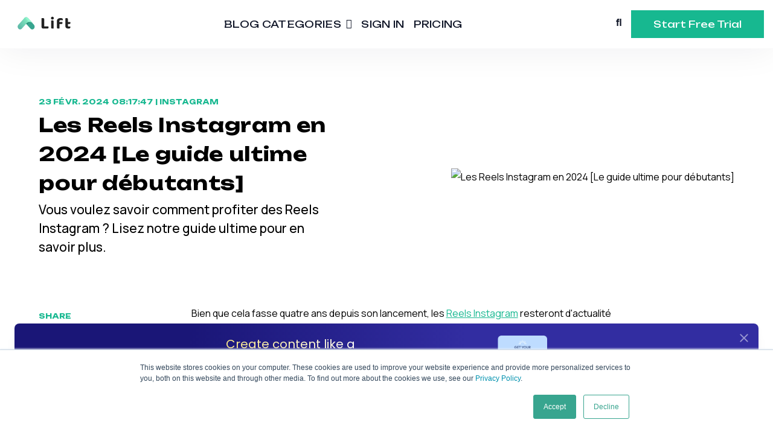

--- FILE ---
content_type: text/html; charset=UTF-8
request_url: https://blog.lift.bio/fr/instagram-reels-guide
body_size: 22966
content:
<!doctype html><html class="no-js" lang="fr"><head>
    <meta charset="utf-8">
    <title>Votre guide ultime sur les Reels Instagram en 2024</title>
    <link rel="shortcut icon" href="https://blog.lift.bio/hubfs/Symbol_black.svg">
    <meta name="description" content="Vous voulez savoir comment profiter des Reels Instagram ? Lisez notre guide ultime pour en savoir plus.">

    <style>
  .site-header__menu .hs-menu-children-wrapper {
    visibility: hidden;
    opacity: 0;
  }
</style>
    
    


<script>window.MSInputMethodContext && document.documentMode && document.write('<script src="//22523168.fs1.hubspotusercontent-na1.net/hubfs/22523168/hub_generated/template_assets/1/86452830843/1742192941684/template_ie11CustomProperties.min.js"><\x2fscript>');</script>

<script>document.documentElement.className = document.documentElement.className.replace("no-js", "");</script>






























    
    
    
      
        
      
    
      
        
      
    
      
        
      
    
      
    
      
    
      
    
      
    
      
    
      
    
      
        
      
    
      
        
      
    
      
        
      
    
      
        
      
    
      
        
      
    
    
  
    
    
      
    
    

    <script src="https://kit.fontawesome.com/f4952dc142.js" crossorigin="anonymous" defer></script>

    
    <meta name="viewport" content="width=device-width, initial-scale=1">

    
    <meta property="og:description" content="Vous voulez savoir comment profiter des Reels Instagram ? Lisez notre guide ultime pour en savoir plus.">
    <meta property="og:title" content="Votre guide ultime sur les Reels Instagram en 2024">
    <meta name="twitter:description" content="Vous voulez savoir comment profiter des Reels Instagram ? Lisez notre guide ultime pour en savoir plus.">
    <meta name="twitter:title" content="Votre guide ultime sur les Reels Instagram en 2024">

    

    

    <style>
a.cta_button{-moz-box-sizing:content-box !important;-webkit-box-sizing:content-box !important;box-sizing:content-box !important;vertical-align:middle}.hs-breadcrumb-menu{list-style-type:none;margin:0px 0px 0px 0px;padding:0px 0px 0px 0px}.hs-breadcrumb-menu-item{float:left;padding:10px 0px 10px 10px}.hs-breadcrumb-menu-divider:before{content:'›';padding-left:10px}.hs-featured-image-link{border:0}.hs-featured-image{float:right;margin:0 0 20px 20px;max-width:50%}@media (max-width: 568px){.hs-featured-image{float:none;margin:0;width:100%;max-width:100%}}.hs-screen-reader-text{clip:rect(1px, 1px, 1px, 1px);height:1px;overflow:hidden;position:absolute !important;width:1px}
</style>

<link class="hs-async-css" rel="preload" href="https://blog.lift.bio/hubfs/hub_generated/template_assets/1/86455812969/1742193009925/template_spark-style.min.css" as="style" onload="this.onload=null;this.rel='stylesheet'">
<noscript><link rel="stylesheet" href="https://blog.lift.bio/hubfs/hub_generated/template_assets/1/86455812969/1742193009925/template_spark-style.min.css"></noscript>
<link rel="stylesheet" href="https://blog.lift.bio/hubfs/hub_generated/module_assets/1/86453286554/1742235651840/module_Blog_Post_Hero.min.css">
<link rel="stylesheet" href="https://blog.lift.bio/hubfs/hub_generated/template_assets/1/86453046560/1742192950551/template_blog-post.min.css">
<link rel="stylesheet" href="https://blog.lift.bio/hubfs/hub_generated/template_assets/1/86453038883/1742192947848/template_related-posts.min.css">
<link rel="stylesheet" href="https://blog.lift.bio/hubfs/hub_generated/module_assets/1/86455558723/1742235741050/module_Related_Posts.min.css">
<!-- Editor Styles -->
<style id="hs_editor_style" type="text/css">
/* HubSpot Styles (default) */
.footer_dnd_main-row-0-padding {
  padding-top: 0px !important;
  padding-bottom: 0px !important;
  padding-left: px !important;
  padding-right: px !important;
}
.footer_dnd_main-column-8-padding {
  padding-top: 20px !important;
}
.footer_dnd_main-column-6-padding {
  padding-top: 20px !important;
}
.footer_dnd_main-column-1-padding {
  padding-top: 20px !important;
}
.footer_dnd_main-column-1-row-0-padding {
  padding-top: 15px !important;
}
.footer_dnd_info-row-0-padding {
  padding-top: 0px !important;
  padding-bottom: 75px !important;
}
</style>
<style>
  @font-face {
    font-family: "Poppins";
    font-weight: 400;
    font-style: normal;
    font-display: swap;
    src: url("/_hcms/googlefonts/Poppins/regular.woff2") format("woff2"), url("/_hcms/googlefonts/Poppins/regular.woff") format("woff");
  }
  @font-face {
    font-family: "Poppins";
    font-weight: 700;
    font-style: normal;
    font-display: swap;
    src: url("/_hcms/googlefonts/Poppins/700.woff2") format("woff2"), url("/_hcms/googlefonts/Poppins/700.woff") format("woff");
  }
  @font-face {
    font-family: "Manrope";
    font-weight: 800;
    font-style: normal;
    font-display: swap;
    src: url("/_hcms/googlefonts/Manrope/800.woff2") format("woff2"), url("/_hcms/googlefonts/Manrope/800.woff") format("woff");
  }
  @font-face {
    font-family: "Manrope";
    font-weight: 700;
    font-style: normal;
    font-display: swap;
    src: url("/_hcms/googlefonts/Manrope/700.woff2") format("woff2"), url("/_hcms/googlefonts/Manrope/700.woff") format("woff");
  }
  @font-face {
    font-family: "Manrope";
    font-weight: 500;
    font-style: normal;
    font-display: swap;
    src: url("/_hcms/googlefonts/Manrope/500.woff2") format("woff2"), url("/_hcms/googlefonts/Manrope/500.woff") format("woff");
  }
  @font-face {
    font-family: "Manrope";
    font-weight: 400;
    font-style: normal;
    font-display: swap;
    src: url("/_hcms/googlefonts/Manrope/regular.woff2") format("woff2"), url("/_hcms/googlefonts/Manrope/regular.woff") format("woff");
  }
  @font-face {
    font-family: "Unbounded";
    font-weight: 800;
    font-style: normal;
    font-display: swap;
    src: url("/_hcms/googlefonts/Unbounded/800.woff2") format("woff2"), url("/_hcms/googlefonts/Unbounded/800.woff") format("woff");
  }
  @font-face {
    font-family: "Unbounded";
    font-weight: 700;
    font-style: normal;
    font-display: swap;
    src: url("/_hcms/googlefonts/Unbounded/700.woff2") format("woff2"), url("/_hcms/googlefonts/Unbounded/700.woff") format("woff");
  }
  @font-face {
    font-family: "Unbounded";
    font-weight: 500;
    font-style: normal;
    font-display: swap;
    src: url("/_hcms/googlefonts/Unbounded/500.woff2") format("woff2"), url("/_hcms/googlefonts/Unbounded/500.woff") format("woff");
  }
  @font-face {
    font-family: "Unbounded";
    font-weight: 400;
    font-style: normal;
    font-display: swap;
    src: url("/_hcms/googlefonts/Unbounded/regular.woff2") format("woff2"), url("/_hcms/googlefonts/Unbounded/regular.woff") format("woff");
  }
  @font-face {
    font-family: "Unbounded";
    font-weight: 600;
    font-style: normal;
    font-display: swap;
    src: url("/_hcms/googlefonts/Unbounded/600.woff2") format("woff2"), url("/_hcms/googlefonts/Unbounded/600.woff") format("woff");
  }
  @font-face {
    font-family: "Unbounded";
    font-weight: 700;
    font-style: normal;
    font-display: swap;
    src: url("/_hcms/googlefonts/Unbounded/700.woff2") format("woff2"), url("/_hcms/googlefonts/Unbounded/700.woff") format("woff");
  }
</style>

    <script type="application/ld+json">
{
  "mainEntityOfPage" : {
    "@type" : "WebPage",
    "@id" : "https://blog.lift.bio/fr/instagram-reels-guide"
  },
  "author" : {
    "name" : "Ruslana Lishchuk",
    "url" : "https://blog.lift.bio/fr/author/ruslana-lishchuk",
    "@type" : "Person"
  },
  "headline" : "Votre guide ultime sur les Reels Instagram en 2024",
  "datePublished" : "2024-02-23T13:17:47.000Z",
  "dateModified" : "2024-02-28T14:07:17.475Z",
  "publisher" : {
    "name" : "Lift",
    "logo" : {
      "url" : "https://22523168.fs1.hubspotusercontent-na1.net/hubfs/22523168/Logo_white.svg",
      "@type" : "ImageObject"
    },
    "@type" : "Organization"
  },
  "@context" : "https://schema.org",
  "@type" : "BlogPosting",
  "image" : [ "https://blog.lift.bio/hubfs/Instagram-Reels-in-2023_-The-Ultimate-Guide-to-All-Your-Reel-Questions_1000%20%C3%97%20500.webp" ]
}
</script>



    
<!--  Added by GoogleAnalytics4 integration -->
<script>
var _hsp = window._hsp = window._hsp || [];
window.dataLayer = window.dataLayer || [];
function gtag(){dataLayer.push(arguments);}

var useGoogleConsentModeV2 = true;
var waitForUpdateMillis = 1000;


if (!window._hsGoogleConsentRunOnce) {
  window._hsGoogleConsentRunOnce = true;

  gtag('consent', 'default', {
    'ad_storage': 'denied',
    'analytics_storage': 'denied',
    'ad_user_data': 'denied',
    'ad_personalization': 'denied',
    'wait_for_update': waitForUpdateMillis
  });

  if (useGoogleConsentModeV2) {
    _hsp.push(['useGoogleConsentModeV2'])
  } else {
    _hsp.push(['addPrivacyConsentListener', function(consent){
      var hasAnalyticsConsent = consent && (consent.allowed || (consent.categories && consent.categories.analytics));
      var hasAdsConsent = consent && (consent.allowed || (consent.categories && consent.categories.advertisement));

      gtag('consent', 'update', {
        'ad_storage': hasAdsConsent ? 'granted' : 'denied',
        'analytics_storage': hasAnalyticsConsent ? 'granted' : 'denied',
        'ad_user_data': hasAdsConsent ? 'granted' : 'denied',
        'ad_personalization': hasAdsConsent ? 'granted' : 'denied'
      });
    }]);
  }
}

gtag('js', new Date());
gtag('set', 'developer_id.dZTQ1Zm', true);
gtag('config', 'G-W3RR44BSF1');
</script>
<script async src="https://www.googletagmanager.com/gtag/js?id=G-W3RR44BSF1"></script>

<!-- /Added by GoogleAnalytics4 integration -->


<!-- Hotjar Tracking Code for https://blog.lift.bio/ -->
<script>
    (function(h,o,t,j,a,r){
        h.hj=h.hj||function(){(h.hj.q=h.hj.q||[]).push(arguments)};
        h._hjSettings={hjid:3864230,hjsv:6};
        a=o.getElementsByTagName('head')[0];
        r=o.createElement('script');r.async=1;
        r.src=t+h._hjSettings.hjid+j+h._hjSettings.hjsv;
        a.appendChild(r);
    })(window,document,'https://static.hotjar.com/c/hotjar-','.js?sv=');
</script>
<link rel="amphtml" href="https://blog.lift.bio/fr/instagram-reels-guide?hs_amp=true">

<meta property="og:image" content="https://blog.lift.bio/hubfs/Instagram-Reels-in-2023_-The-Ultimate-Guide-to-All-Your-Reel-Questions_1000%20%C3%97%20500.webp">
<meta property="og:image:width" content="2000">
<meta property="og:image:height" content="1000">
<meta property="og:image:alt" content="Instagram reels">
<meta name="twitter:image" content="https://blog.lift.bio/hubfs/Instagram-Reels-in-2023_-The-Ultimate-Guide-to-All-Your-Reel-Questions_1000%20%C3%97%20500.webp">
<meta name="twitter:image:alt" content="Instagram reels">

<meta property="og:url" content="https://blog.lift.bio/fr/instagram-reels-guide">
<meta name="twitter:card" content="summary_large_image">

<link rel="canonical" href="https://blog.lift.bio/fr/instagram-reels-guide">
<script async src="https://pagead2.googlesyndication.com/pagead/js/adsbygoogle.js?client=ca-pub-6013593559115801" crossorigin="anonymous"></script>
<style> 
      /* For mobile */
        @media only screen and (max-width: 767px) {
            .dnd_area-row-0-background-image {
                background-image: none !important;
                background-color: #0E1326 !important;
            }
        }
</style>
<meta property="og:type" content="article">
<link rel="alternate" type="application/rss+xml" href="https://blog.lift.bio/fr/rss.xml">
<meta name="twitter:domain" content="blog.lift.bio">
<script src="//platform.linkedin.com/in.js" type="text/javascript">
    lang: fr_FR
</script>

<meta http-equiv="content-language" content="fr">






  <meta name="generator" content="HubSpot"></head>
  <body class="  hs-content-id-158117882760 hs-blog-post hs-blog-id-154284898615 " tabindex="-1">
    
      <div data-global-resource-path="@marketplace/Lynton/Spark/pages/partials/header.html"><header class="site-header site-header--not-scrolled colored-section colored-section--header">
  <a href="#body" id="skip-link"></a>

  
    <div class="container-fluid header__dnd--top">
<div class="row-fluid-wrapper">
<div class="row-fluid">
<div class="span12 widget-span widget-type-cell " style="" data-widget-type="cell" data-x="0" data-w="12">

</div><!--end widget-span -->
</div>
</div>
</div>
  

  <div class="site-header__main-area">
    
  






















  
  <span id="hs_cos_wrapper_logo_hs_logo_widget" class="hs_cos_wrapper hs_cos_wrapper_widget hs_cos_wrapper_type_logo" style="" data-hs-cos-general-type="widget" data-hs-cos-type="logo"><a href="https://lift.bio/?utm_source=blog" id="hs-link-logo_hs_logo_widget" style="border-width:0px;border:0px;"><img src="https://blog.lift.bio/hubfs/Logo_white.svg" class="hs-image-widget " height="90" style="height: auto;width:117px;border-width:0px;border:0px;" width="117" alt="Logo_white" title="Logo_white" loading="lazy"></a></span>


    


















  <nav class="site-header__navigation">
    
  <div class="site-header__menu
              site-header__menu--desktop
              site-header__menu--advanced-menu
              ">
    
      <div class="hs-menu-wrapper">
        
  
  <ul id="main_menu">
    
      
  <li class="hs-menu-item hs-menu-depth-1 hs-item-has-children">
    
      <a class="hs-menu-link" href="https://blog.lift.bio/" aria-expanded="false">
        Blog Categories
      </a>
    

    
      
      
        
        <button class="hs-menu-item__child-toggle hs-menu-item__button-toggle" aria-controls="main_menu-1" aria-expanded="false" type="button">
          <span class="screen-reader-text">
            Show submenu for Blog Categories
          </span>
        </button>
      
      
  
  <ul id="main_menu-1" class="hs-menu-children-wrapper">
    
      
  <li class="hs-menu-item hs-menu-depth-2">
    
      <a class="hs-menu-link" href="https://blog.lift.bio/tag/best-picks">
        Best Picks
      </a>
    

    
  </li>

    
      
  <li class="hs-menu-item hs-menu-depth-2">
    
      <a class="hs-menu-link" href="https://blog.lift.bio/tag/company-news">
        Company News
      </a>
    

    
  </li>

    
      
  <li class="hs-menu-item hs-menu-depth-2">
    
      <a class="hs-menu-link" href="https://blog.lift.bio/tag/social">
        Social
      </a>
    

    
  </li>

    
      
  <li class="hs-menu-item hs-menu-depth-2">
    
      <a class="hs-menu-link" href="https://blog.lift.bio/tag/instagram">
        Instagram
      </a>
    

    
  </li>

    
      
  <li class="hs-menu-item hs-menu-depth-2">
    
      <a class="hs-menu-link" href="https://blog.lift.bio/tag/tiktok">
        TikTok
      </a>
    

    
  </li>

    
  </ul>

    
  </li>

    
      
  <li class="hs-menu-item hs-menu-depth-1">
    
      <a class="hs-menu-link" href="https://edit.lift.bio/funnel-split-router?utm_source=blog">
        Sign In
      </a>
    

    
  </li>

    
      
  <li class="hs-menu-item hs-menu-depth-1">
    
      <a class="hs-menu-link" href="https://lift.bio/pricing?utm_source=blog">
        Pricing
      </a>
    

    
  </li>

    
  </ul>

      </div>
    

    
  </div>


    
  <div class="site-header__menu
              site-header__menu--mobile
              site-header__menu--advanced-menu
              ">
    
      <div class="hs-menu-wrapper">
        
  
  <ul id="main_menu">
    
      
  <li class="hs-menu-item hs-menu-depth-1 hs-item-has-children">
    
      <a class="hs-menu-link" href="https://blog.lift.bio/" aria-expanded="false">
        Blog Categories
      </a>
    

    
      
      
        
        <button class="hs-menu-item__child-toggle hs-menu-item__button-toggle" aria-controls="main_menu-1" aria-expanded="false" type="button">
          <span class="screen-reader-text">
            Show submenu for Blog Categories
          </span>
        </button>
      
      
  
  <ul id="main_menu-1" class="hs-menu-children-wrapper">
    
      
  <li class="hs-menu-item hs-menu-depth-2">
    
      <a class="hs-menu-link" href="https://blog.lift.bio/tag/best-picks">
        Best Picks
      </a>
    

    
  </li>

    
      
  <li class="hs-menu-item hs-menu-depth-2">
    
      <a class="hs-menu-link" href="https://blog.lift.bio/tag/company-news">
        Company News
      </a>
    

    
  </li>

    
      
  <li class="hs-menu-item hs-menu-depth-2">
    
      <a class="hs-menu-link" href="https://blog.lift.bio/tag/social">
        Social
      </a>
    

    
  </li>

    
      
  <li class="hs-menu-item hs-menu-depth-2">
    
      <a class="hs-menu-link" href="https://blog.lift.bio/tag/instagram">
        Instagram
      </a>
    

    
  </li>

    
      
  <li class="hs-menu-item hs-menu-depth-2">
    
      <a class="hs-menu-link" href="https://blog.lift.bio/tag/tiktok">
        TikTok
      </a>
    

    
  </li>

    
  </ul>

    
  </li>

    
      
  <li class="hs-menu-item hs-menu-depth-1">
    
      <a class="hs-menu-link" href="https://edit.lift.bio/funnel-split-router?utm_source=blog">
        Sign In
      </a>
    

    
  </li>

    
      
  <li class="hs-menu-item hs-menu-depth-1">
    
      <a class="hs-menu-link" href="https://lift.bio/pricing?utm_source=blog">
        Pricing
      </a>
    

    
  </li>

    
  </ul>

      </div>
    

    
      
        
  <form class="search-form search-form--site site-search--header" action="/hs-search-results" role="search">
    <div class="search-form__inner">
      <button class="search-form__submit" aria-label="Submit">
  
  <svg xmlns="http://www.w3.org/2000/svg" width="16.414" height="16.414" viewbox="0 0 16.414 16.414" focusable="false" tabindex="-1">
  <defs>
    <style>
      .search-a {
        fill: none;
        stroke: #383e47;
        stroke-linecap: round;
        stroke-linejoin: round;
        stroke-width: 2px;
      }

    </style>
  </defs>
  <g transform="translate(-2 -2)" tabindex="-1">
    <circle class="search-a" cx="5.5" cy="5.5" r="5.5" transform="translate(3 3)" tabindex="-1" />
    <line class="search-a" x1="4.35" y1="4.35" transform="translate(12.65 12.65)" tabindex="-1" />
  </g>
</svg>
</button>

      <label class="search-form__label" for="header-search--mobile">Search</label>
      <input type="search" class="search-form__input" name="term" value="" id="header-search--mobile" placeholder="Search Site">
      
    </div>

    <button class="search-form__button button" aria-label="Submit">Search</button>

    
      <button class="search-form__close" role="button" aria-label="Close Search">
  
  <svg xmlns="http://www.w3.org/2000/svg" width="16" height="16" viewbox="0 0 16 16" focusable="false">
  <defs>
    <style>
      .close-a {
        fill: #383e47;
        fill-rule: evenodd;
      }

    </style>
  </defs>
  <path class="close-a" d="M21,6.6,19.4,5,13,11.4,6.6,5,5,6.6,11.4,13,5,19.4,6.6,21,13,14.6,19.4,21,21,19.4,14.6,13Z" transform="translate(-5 -5)" />
</svg>
</button>
    
  </form>

      

      
  <div class="hs-menu-wrapper hs-menu-wrapper--utility">
    <ul>
      
        <li class="hs-menu-depth-1 hs-menu-item hs-menu-item--search">
          
        </li>
      
        <li class="hs-menu-depth-1 hs-menu-item ">
          
              
              <a href="https://lift.onelink.me/KndT?pid=Blog&amp;c=header" class="button">
                Start Free Trial
              </a>
          
        </li>
      
    </ul>
  </div>

    
  </div>

  </nav>

  <div class="site-header__navigtion-utility">
    
  <div class="hs-menu-wrapper hs-menu-wrapper--utility">
    <ul>
      
        <li class="hs-menu-depth-1 hs-menu-item hs-menu-item--search">
          
            <button class="site-header__search-toggle" aria-label="Open Search">
            </button>
          
        </li>
      
        <li class="hs-menu-depth-1 hs-menu-item ">
          
              
              <a href="https://lift.onelink.me/KndT?pid=Blog&amp;c=header" class="button">
                Start Free Trial
              </a>
          
        </li>
      
    </ul>
  </div>


    
      
  <form class="search-form search-form--site site-search--header" action="/hs-search-results" role="search">
    <div class="search-form__inner">
      <button class="search-form__submit" aria-label="Submit">
  
  <svg xmlns="http://www.w3.org/2000/svg" width="16.414" height="16.414" viewbox="0 0 16.414 16.414" focusable="false" tabindex="-1">
  <defs>
    <style>
      .search-a {
        fill: none;
        stroke: #383e47;
        stroke-linecap: round;
        stroke-linejoin: round;
        stroke-width: 2px;
      }

    </style>
  </defs>
  <g transform="translate(-2 -2)" tabindex="-1">
    <circle class="search-a" cx="5.5" cy="5.5" r="5.5" transform="translate(3 3)" tabindex="-1" />
    <line class="search-a" x1="4.35" y1="4.35" transform="translate(12.65 12.65)" tabindex="-1" />
  </g>
</svg>
</button>

      <label class="search-form__label" for="header-search">Search</label>
      <input type="search" class="search-form__input" name="term" value="" id="header-search" placeholder="Search Site">
      
    </div>

    <button class="search-form__button button" aria-label="Submit">Search</button>

    
      <button class="search-form__close" role="button" aria-label="Close Search">
  
  <svg xmlns="http://www.w3.org/2000/svg" width="16" height="16" viewbox="0 0 16 16" focusable="false">
  <defs>
    <style>
      .close-a {
        fill: #383e47;
        fill-rule: evenodd;
      }

    </style>
  </defs>
  <path class="close-a" d="M21,6.6,19.4,5,13,11.4,6.6,5,5,6.6,11.4,13,5,19.4,6.6,21,13,14.6,19.4,21,21,19.4,14.6,13Z" transform="translate(-5 -5)" />
</svg>
</button>
    
  </form>

    
  
    <button class="site-header__menu-toggle" aria-label="Open Navigation"></button>
  </div>

  <script>
    document.getElementById("skip-link").innerHTML = "Skip to Content";
  </script>
  </div>

  
  <div class="container-fluid header__dnd--bottom">
<div class="row-fluid-wrapper">
<div class="row-fluid">
<div class="span12 widget-span widget-type-cell " style="" data-widget-type="cell" data-x="0" data-w="12">

</div><!--end widget-span -->
</div>
</div>
</div>
  
</header></div>
    

    <main id="body" class="body-wrapper">
      
      
      
  <div class="blog-hero">
    <div id="hs_cos_wrapper_blog_post_hero" class="hs_cos_wrapper hs_cos_wrapper_widget hs_cos_wrapper_type_module" style="" data-hs-cos-general-type="widget" data-hs-cos-type="module">
  





  





  
  <div id="blog_post_hero" class="lazy 
              module-wrapper
              
              
              text--left
              hero-section hero-section--blog-post hero-section--body-position-left
            " style="
            
              
                --padding-top: 5em;
              

              
                --padding-top-mobile: 0px;
              
            
              

              
            
              
                --padding-bottom: 5em;
              

              
                --padding-bottom-mobile: 0px;
              
            
              

              
            

            
              

              
            
              

              
            
            ">
    
		<div class="hero-section__container container">

      
        <div class="hero-section__foreground">
          <img src="https://blog.lift.bio/hubfs/Instagram-Reels-in-2023_-The-Ultimate-Guide-to-All-Your-Reel-Questions_1000%20%C3%97%20500.webp" alt="Les Reels Instagram en 2024 [Le guide ultime pour débutants]" loading="\&quot;lazy\&quot;">
        </div>
      

			<div class="hero-section__body">
				<h1 class="h2">
          <em>23 févr. 2024 08:17:47 | Instagram</em>
          <span id="hs_cos_wrapper_name" class="hs_cos_wrapper hs_cos_wrapper_meta_field hs_cos_wrapper_type_text" style="" data-hs-cos-general-type="meta_field" data-hs-cos-type="text">Les Reels Instagram en 2024 [Le guide ultime pour débutants]</span>
        </h1>

        
          <p>Vous voulez savoir comment profiter des Reels Instagram ? Lisez notre guide ultime pour en savoir plus.</p>
        

				
			</div>
		</div>

    

  </div>

  
	

  
  
</div>
  </div>

  <div id="main" class="blog-post">
    <div id="hs_cos_wrapper_blog_post" class="hs_cos_wrapper hs_cos_wrapper_widget hs_cos_wrapper_type_module" style="" data-hs-cos-general-type="widget" data-hs-cos-type="module"><div class="container">
	<div class="blog-section  row-fluid">
    
    <div class="social-share widget-span span3">
      <div class="social-share__sticky">
        <h2><em>Share</em></h2>
        <ul class="social-media social-media--sharing">
          <li>
            <a href="mailto:?&amp;subject=Les%20Reels%20Instagram%20en%202024%20[Le%20guide%20ultime%20pour%20débutants]&amp;body=Les%20Reels%20Instagram%20en%202024%20[Le%20guide%20ultime%20pour%20débutants]%0A(https%3A%2F%2Fblog.lift.bio%2Ffr%2Finstagram-reels-guide)" target="_blank" class="social-media__service social-media__service--email" aria-label="Share via Email">
  
  <svg aria-hidden="true" focusable="false" data-prefix="far" data-icon="envelope" class="icon icon--social icon--email" role="img" xmlns="http://www.w3.org/2000/svg" viewbox="0 0 512 512">
  <path fill="currentColor" d="M464 64H48C21.49 64 0 85.49 0 112v288c0 26.51 21.49 48 48 48h416c26.51 0 48-21.49 48-48V112c0-26.51-21.49-48-48-48zm0 48v40.805c-22.422 18.259-58.168 46.651-134.587 106.49-16.841 13.247-50.201 45.072-73.413 44.701-23.208.375-56.579-31.459-73.413-44.701C106.18 199.465 70.425 171.067 48 152.805V112h416zM48 400V214.398c22.914 18.251 55.409 43.862 104.938 82.646 21.857 17.205 60.134 55.186 103.062 54.955 42.717.231 80.509-37.199 103.053-54.947 49.528-38.783 82.032-64.401 104.947-82.653V400H48z">
  </path>
</svg>
</a>
          </li>
          <li>
            <a href="https://www.linkedin.com/shareArticle?mini=true&amp;url=https%3A%2F%2Fblog.lift.bio%2Ffr%2Finstagram-reels-guide&amp;title=Les%20Reels%20Instagram%20en%202024%20[Le%20guide%20ultime%20pour%20débutants]&amp;summary=&amp;source=" target="_blank" class="social-media__service social-media__service--linkedin" aria-label="Share on LinkedIn">
  
  <svg aria-hidden="true" focusable="false" data-prefix="fab" data-icon="linkedin-in" class="icon icon--social icon--linkedin" role="img" xmlns="http://www.w3.org/2000/svg" viewbox="0 0 448 512">
  <path fill="currentColor" d="M100.28 448H7.4V148.9h92.88zM53.79 108.1C24.09 108.1 0 83.5 0 53.8a53.79 53.79 0 0 1 107.58 0c0 29.7-24.1 54.3-53.79 54.3zM447.9 448h-92.68V302.4c0-34.7-.7-79.2-48.29-79.2-48.29 0-55.69 37.7-55.69 76.7V448h-92.78V148.9h89.08v40.8h1.3c12.4-23.5 42.69-48.3 87.88-48.3 94 0 111.28 61.9 111.28 142.3V448z"></path>
</svg>
</a>
          </li>
          <li>
            <a href="https://twitter.com/home?status=Les%20Reels%20Instagram%20en%202024%20[Le%20guide%20ultime%20pour%20débutants]%20(https%3A%2F%2Fblog.lift.bio%2Ffr%2Finstagram-reels-guide)" target="_blank" class="social-media__service social-media__service--twitter" aria-label="Share on Twitter">
  
  <svg aria-hidden="true" focusable="false" data-prefix="fab" data-icon="twitter" class="icon icon--social icon--twitter" role="img" xmlns="http://www.w3.org/2000/svg" viewbox="0 0 512 512">
  <path fill="currentColor" d="M459.37 151.716c.325 4.548.325 9.097.325 13.645 0 138.72-105.583 298.558-298.558 298.558-59.452 0-114.68-17.219-161.137-47.106 8.447.974 16.568 1.299 25.34 1.299 49.055 0 94.213-16.568 130.274-44.832-46.132-.975-84.792-31.188-98.112-72.772 6.498.974 12.995 1.624 19.818 1.624 9.421 0 18.843-1.3 27.614-3.573-48.081-9.747-84.143-51.98-84.143-102.985v-1.299c13.969 7.797 30.214 12.67 47.431 13.319-28.264-18.843-46.781-51.005-46.781-87.391 0-19.492 5.197-37.36 14.294-52.954 51.655 63.675 129.3 105.258 216.365 109.807-1.624-7.797-2.599-15.918-2.599-24.04 0-57.828 46.782-104.934 104.934-104.934 30.213 0 57.502 12.67 76.67 33.137 23.715-4.548 46.456-13.32 66.599-25.34-7.798 24.366-24.366 44.833-46.132 57.827 21.117-2.273 41.584-8.122 60.426-16.243-14.292 20.791-32.161 39.308-52.628 54.253z">
  </path>
</svg>
</a>
          </li>
          <li>
            <a href="https://www.facebook.com/sharer/sharer.php?u=https%3A%2F%2Fblog.lift.bio%2Ffr%2Finstagram-reels-guide" target="_blank" class="social-media__service social-media__service--facebook" aria-label="Share on Facebook">
  
  <svg aria-hidden="true" focusable="false" data-prefix="fab" data-icon="facebook-f" class="icon icon--social icon--facebook" role="img" xmlns="http://www.w3.org/2000/svg" viewbox="0 0 320 512">
  <path fill="currentColor" d="M279.14 288l14.22-92.66h-88.91v-60.13c0-25.35 12.42-50.06 52.24-50.06h40.42V6.26S260.43 0 225.36 0c-73.22 0-121.08 44.38-121.08 124.72v70.62H22.89V288h81.39v224h100.17V288z"></path>
</svg>
</a>
          </li>
        </ul>
      </div>
    </div>
	

		<div class="blog-post-wrapper cell-wrapper widget-span span9">
			<div class="section post-body">
				<span id="hs_cos_wrapper_post_body" class="hs_cos_wrapper hs_cos_wrapper_meta_field hs_cos_wrapper_type_rich_text" style="" data-hs-cos-general-type="meta_field" data-hs-cos-type="rich_text"><p style="font-size: 16px;"><span style="color: #000000;">Bien que cela fasse quatre ans depuis son lancement, le<span style="font-size: 16px;">s </span></span><span style="font-size: 16px;"><a href="https://customers.ai/blog/how-to-use-instagram-reels">Reels Instagram</a></span><span style="color: #000000;"><span style="font-size: 16px;"> resteron</span>t d'actualité dans les années à venir. De plus en plus de célébrités et d'influenceurs les utilisent pour atteindre des followers et des fans potentiels dans le monde entier.</span></p>
<p style="font-size: 16px;"><span style="color: #000000;">Mais qu'est-ce qui rend ces Reels spéciaux ? Et comment pouvez-vous les utiliser pour gagner plus de followers et augmenter la notoriété de votre marque ainsi que le </span><a href="https://breadnbeyond.com/video-marketing/metrics/">marketing vidéo</a><span style="color: #000000;"> ?</span></p>
<p style="font-size: 16px;"><span style="color: #000000;">Dans ce post ultime, nous vous guiderons pas à pas à travers tout ce qui concerne les Reels, y compris le meilleur outil de création de Reels pour vous aider à créer des Reels comme un pro.</span></p>
<p style="font-size: 16px; font-weight: bold;"><span style="color: #000000;">Voici ce que nous allons couvrir :</span></p>
<ul style="font-size: 14px;">
<li style="color: #000000;" aria-level="1"><span style="color: #17b890;"><a href="#h1" rel="noopener" style="color: #17b890;">Qu'est-ce que les Reels Instagram ?</a></span></li>
<li style="color: #000000;" aria-level="1"><span style="color: #17b890;"><a href="#h2" rel="noopener" style="color: #17b890;">Comment faire un Reel sur Instagram</a></span></li>
<li style="color: #000000;" aria-level="1"><span style="color: #17b890;"><a href="#h3" rel="noopener" style="color: #17b890;">Meilleur moment pour publier des Reels sur Instagram</a></span></li>
<li style="color: #000000;" aria-level="1"><span style="color: #17b890;"><a href="#h4" rel="noopener" style="color: #17b890;">Les tailles idéales de Reel Instagram avant publication</a></span></li>
<li style="color: #000000;" aria-level="1"><span style="color: #17b890;"><a href="#h5" rel="noopener" style="color: #17b890;">Qu'est-ce que l'algorithme IG Reels et comment fonctionne-t-il</a></span></li>
<li style="color: #000000;" aria-level="1"><span style="color: #17b890;"><a href="#h6" rel="noopener" style="color: #17b890;">Maîtrisez l'art des hashtags Reels</a></span></li>
<li style="color: #000000;" aria-level="1"><span style="color: #17b890;"><a href="#h7" rel="noopener" style="color: #17b890;">Comment ajouter du texte aux Reels</a></span></li>
<li style="color: #000000;" aria-level="1"><span style="color: #17b890;"><a href="#h8" rel="noopener" style="color: #17b890;">Obtenir plus de vues sur les Reels</a></span></li>
<li style="color: #000000;" aria-level="1"><span style="color: #17b890;"><a href="#h9" rel="noopener" style="color: #17b890;">Vérifier qui voit vos Reels sur Instagram</a></span></li>
<li style="color: #000000;" aria-level="1"><span style="color: #17b890;"><a href="#h10" rel="noopener" style="color: #17b890;">Partager des Reels dans votre histoire Instagram</a></span></li>
<li style="color: #000000;" aria-level="1"><span style="color: #17b890;"><a href="#h11" rel="noopener" style="color: #17b890;">Créer un Reel avec des photos</a></span></li>
<li style="color: #000000;" aria-level="1"><span style="color: #17b890;"><a href="#h12" rel="noopener" style="color: #17b890;">Planifier la publication automatique des Reels</a></span></li>
<li style="color: #000000;" aria-level="1"><span style="color: #17b890;"><a href="#h13" rel="noopener" style="color: #17b890;">Savoir où les Reels IG sont sauvegardés</a></span></li>
<li style="color: #000000;" aria-level="1"><span style="color: #17b890;"><a href="#h14" rel="noopener" style="color: #17b890;">Réparer les Reels Instagram s'ils ne fonctionnent pas</a></span></li>
<li style="color: #000000;" aria-level="1"><span style="color: #17b890;"><a href="#h15" rel="noopener" style="color: #17b890;">ASTUCES BONUS</a></span></li>
</ul>
<div data-hs-responsive-table="true" style="overflow-x: auto; max-width: 100%; width: 99.9486%; margin-left: auto; margin-right: auto;">
<table style="width: 100%; border-collapse: collapse; table-layout: fixed; border: 1px solid #99acc2;">
<tbody>
<tr>
<td style="width: 99.9629%; padding: 4px; background-color: #3626a7;">
<p style="font-weight: bold; font-size: 20px;"><span style="color: #ffffff;">Lift : Choisi par 10 millions de créateurs</span></p>
<p style="font-weight: bold;"><span style="color: #ffffff;">Créez des Reels en quelques minutes. Supprimez l'arrière-plan. Effacez objets et personnes. Polices et styles de texte. Modèles pour Reels et Stories.&nbsp;</span></p>
<p style="font-weight: bold; text-align: center;"><!--HubSpot Call-to-Action Code -->
<span class="hs-cta-wrapper" id="hs-cta-wrapper-7054de36-38a7-4554-98da-2199efc9aeec"><span class="hs-cta-node hs-cta-7054de36-38a7-4554-98da-2199efc9aeec" id="hs-cta-7054de36-38a7-4554-98da-2199efc9aeec">
  <!--[if lte IE 8]><div id="hs-cta-ie-element"></div><![endif]--><a href="https://cta-redirect.hubspot.com/cta/redirect/22523168/7054de36-38a7-4554-98da-2199efc9aeec"><img class="hs-cta-img" id="hs-cta-img-7054de36-38a7-4554-98da-2199efc9aeec" style="border-width:0px;" src="https://no-cache.hubspot.com/cta/default/22523168/7054de36-38a7-4554-98da-2199efc9aeec.png" alt="Commencez votre essai gratuit [7 jours]"></a></span></span>
<!-- end HubSpot Call-to-Action Code --></p>
</td>
</tr>
</tbody>
</table>
</div>
<a id="h1" data-hs-anchor="true"></a>
<h2 style="font-size: 24px;"><span style="color: #000000;">Qu'est-ce que les Reels Instagram ?</span></h2>
<h2 style="font-size: 16px;"><span style="color: #000000;"><img src="https://lh7-eu.googleusercontent.com/FUy8QAuTzbVnOJl6D1tEoysRHD1LtrtyTbXjUhmrLpgChsWUTuv3R2j9HMl2MdLPxoqiCfQf1wOUKxKWPurgWlyLUCnJwWqxBHCVZ0qSKd8TfM760zccL2YTJP5rCnFVK95bCLLWLu3c0Y3yeFhZOVs" width="371" height="659" loading="lazy" style="margin-left: auto; margin-right: auto; display: block;" alt="Qu'est-ce que les Reels Instagram ?"></span></h2>
<p style="font-size: 16px;"><span style="font-size: 16px;"><a href="https://about.instagram.com/blog/announcements/introducing-instagram-reels-announcement#:~:text=Today%20we%27re%20announcing%20Instagram,effects%2C%20and%20new%20creative%20tools.">Les Reels Instagram</a></span><span style="color: #000000;"><span style="font-size: 16px;"> </span>sont des vidéos de vos abonnés ainsi que d'autres créateurs de contenu et marques que vous trouvez sur l'application Instagram. Leur durée varie selon l'endroit où vous les enregistrez.</span></p>
<p style="font-size: 16px;"><span style="color: #000000;">Si vous enregistrez des Reels via l'application Instagram, ils peuvent durer jusqu'à 90 secondes. C'est suffisant pour capter l'attention de vos abonnés. Les Reels Instagram ne disparaissent pas automatiquement de votre page après une journée. Au contraire, vos abonnés peuvent continuer à les voir jusqu'à ce que vous décidiez de les retirer.</span></p>
<p style="font-size: 16px;"><span style="color: #000000;">De plus, les Reels sont désormais plus favorisés que vos stories par l'algorithme d'Instagram. Cela signifie que plus de spectateurs sont susceptibles d'interagir avec votre Reel et de suivre votre marque.</span></p>
<p style="font-size: 16px;"><span style="color: #000000;">Un autre avantage des Reels Instagram est la variété infinie de leurs conceptions possibles. Les outils d'édition complets d'Instagram vous permettront d'insérer plusieurs clips vidéo ou d'ajouter des filtres, du texte et des autocollants. Vous trouverez également une bibliothèque remplie de pistes audio virales.</span></p>
<a id="h2" data-hs-anchor="true"></a>
<h2 style="font-size: 24px;"><span style="color: #000000;">Comment faire un Reel sur Instagram comme un professionnel&nbsp;</span></h2>
<p style="text-align: center; font-size: 16px;"><span style="color: #000000;"><img src="https://lh7-eu.googleusercontent.com/hRgNB85Z3f_OojsSQi2X8DFWdGffSATxLxjFNUQvO0WhIh2o7wsvfTHAyOPs4tNzbxn7gl5_aiWPGpmpoB4pBhVR6dfM4AMKfNYzWbbR3Vc7kYFK2PyuadE6deRRd7buGrfVXMnzb5aKJg8ubQ9ccqQ" width="343" height="611" loading="lazy" alt="Comment faire un Reel sur Instagram"></span></p>
<p style="font-size: 16px;"><span style="color: #000000;">Pour créer des Reels comme un professionnel sur Instagram, vo<span style="font-size: 16px;">us avez </span></span><span style="font-size: 16px;"><a href="https://blog.hubspot.com/marketing/instagram-reels-examples">plusieurs options</a></span><span style="color: #000000;"><span style="font-size: 16px;">, allant </span>de l'édition directe dans l'application Instagram à l'utilisation d'éditeurs vidéo mobiles tiers.</span></p>
<p style="font-size: 16px;"><span style="color: #000000;">Chaque méthode offre ses propres avantages et inconvénients.</span></p>
<p style="font-size: 16px;"><span style="color: #000000;">En utilisant l'application Instagram, vous pouvez tirer parti de ses outils d'édition complets. Vous avez la possibilité d'ajouter des filtres, des autocollants et de l'audio. Vous pouvez également choisir une mise en page en grille pour votre vidéo.</span></p>
<p style="font-size: 16px;"><span style="color: #000000;">Cependant, éditer des Reels directement sur l'application Instagram a ses limites.</span></p>
<p style="font-size: 16px;"><span style="color: #000000;">C'est pourquoi certains créateurs de contenu et marques se tournent vers des éditeurs vidéo mobiles tiers. Une des applications les plus recherchées est<span style="font-size: 20px;"> </span></span><span style="font-size: 16px;"><a href="https://lift.onelink.me/KndT?pid=Blog&amp;c=fr-instagram-reels-guide" style="font-weight: bold;">Lift: Reels &amp; Story Maker</a></span><span style="color: #000000;"><span style="font-size: 16px;">, </span>qui est utilisée par 10 millions d'utilisateurs dans le monde.</span></p>
<p style="font-size: 16px; font-weight: bold;"><span style="color: #000000;">Av<span style="font-size: 16px;">ec </span></span><span style="font-size: 16px;"><a href="https://lift.onelink.me/KndT?pid=Blog&amp;c=fr-instagram-reels-guide">Lift: Reels &amp; Story Maker</a></span><span style="color: #000000;"><span style="font-size: 16px;">, </span>vous pouvez accéder à plus de 1000 modèles pour Reels et Stories, et bien plus encore :</span></p>
<ul style="font-size: 16px;">
<li style="color: #000000;" aria-level="1"><strong><span style="color: #000000;">Personnaliser les polices, animer les textes, supprimer les arrière-plans des photos</span></strong></li>
<li style="color: #000000;" aria-level="1"><strong><span style="color: #000000;">Effacer des objets indésirables</span></strong></li>
<li style="color: #000000;" aria-level="1"><strong><span style="color: #000000;">Ajouter de la musique sans licence avec l'application</span></strong></li>
<li style="color: #000000;" aria-level="1"><strong><span style="color: #000000;">Utiliser l'assistant IA pour les réseaux sociaux (SMM AI assistant)</span></strong></li>
</ul>
<p style="font-size: 16px; text-align: center;"><!--HubSpot Call-to-Action Code -->
<span class="hs-cta-wrapper" id="hs-cta-wrapper-08633741-e525-4100-8f73-42a7a0257512"><span class="hs-cta-node hs-cta-08633741-e525-4100-8f73-42a7a0257512" id="hs-cta-08633741-e525-4100-8f73-42a7a0257512">
  <!--[if lte IE 8]><div id="hs-cta-ie-element"></div><![endif]--><a href="https://cta-redirect.hubspot.com/cta/redirect/22523168/08633741-e525-4100-8f73-42a7a0257512"><img class="hs-cta-img" id="hs-cta-img-08633741-e525-4100-8f73-42a7a0257512" style="border-width:0px;" src="https://no-cache.hubspot.com/cta/default/22523168/08633741-e525-4100-8f73-42a7a0257512.png" alt="Télécharger la version d'essai"></a></span></span>
<!-- end HubSpot Call-to-Action Code --></p>
<p style="font-size: 16px;"><span style="color: #000000;">Ces outils et fonctionnalités vous permettent de créer des Reels hautement personnalisés et professionnels, capables de captiver votre audience et de renforcer votre présence sur Instagram.</span></p>
<a id="h3" data-hs-anchor="true"></a>
<h2 style="font-size: 24px;"><span style="color: #000000;">Meilleur moment pour publier des Reels sur Instagram</span></h2>
<p style="text-align: center; font-size: 16px;"><span style="color: #000000;"><img src="https://lh7-eu.googleusercontent.com/5H1J5pKgv4jRAF7A7lVMTMpmjtLIWCa1d--MJ6wcThWQznvSz1cgxrG9-yyTpPDU2NMSe2FwJbN4AwJg1kxRigm9ZCncoS0FFjiTsrQ0m-dU0w3jlqk8PIHRHnrUSG5buRIDbT84YAZG7SlXpCuajL8" width="380" height="674" loading="lazy" alt="Meilleur moment pour publier des Reels sur Instagram"></span></p>
<p style="font-size: 16px;"><span style="color: #000000;">Il existe toujours un meilleur moment pour publier des Reels sur votre compte Instagram, mais cela varie en fonction du jour et de l'emplacement de votre audience.</span></p>
<p style="font-size: 16px;"><span style="color: #000000;">Une courte étude réalisée par Influencer Marketing Hub a identifié les meilleurs horaires pour poster vos Reels sur Instagram. Ils ont analysé plus de 100 000 contenus courts sur l'application et ont découvert des horaires de publication variables :</span></p>
<ul>
<li style="font-size: 16px;"><span style="color: #000000;">Le dimanche : 7h, 8h, 16h</span></li>
<li style="font-size: 16px;"><span style="color: #000000;">Le lundi : 6h, 10h, 22h</span></li>
<li style="font-size: 16px;"><span style="color: #000000;">Le mardi : 2h, 4h, 9h</span></li>
<li style="font-size: 16px;"><span style="color: #000000;">Le mercredi : 7h, 8h, 23h</span></li>
<li style="font-size: 16px;"><span style="color: #000000;">Le jeudi : 9h, 0h, 19h</span></li>
<li style="font-size: 16px;"><span style="color: #000000;">Le vendredi : 5h, 13h, 15h</span></li>
<li style="font-size: 16px;"><span style="color: #000000;">Le samedi : 11h, 19h, 20h</span></li>
</ul>
<p style="font-size: 16px;"><span style="color: #000000;">Comme vous pouvez le voir, la plupart des créateurs de contenu et des marques doivent publier cinq à sept Reels par semaine. Le faire de manière constante améliorera l'engagement de vos abonnés et votre visibilité.</span></p>
<p style="font-size: 16px;"><span style="color: #000000;">Mais notez que ceci n'est qu'un guide général. Il est fortement conseillé d'évaluer les données démographiques de votre audience. Vérifiez leur emplacement et les moments où ils sont généralement éveillés.</span></p>
<a id="h4" data-hs-anchor="true"></a>
<h2 style="font-size: 24px;"><span style="color: #000000;">Les tailles idéales de Reel Instagram avant publication</span></h2>
<p style="text-align: center; font-size: 16px;"><span style="color: #000000;"><img src="https://lh7-eu.googleusercontent.com/kBZ2nFHLG9HrRUnQ1fjf5chhoy5y98PqTSrYzpt4DxT6zk-bsOyWw-Zj8IqGzVwDYD4eqxkjYoMKSSgvdRm47JOtl63rh5w0g0OJA1CvBPBe4N0YQ-ClTAAGtyEozgJ9ReQyWpk1KMm2OX6or9edhak" width="400" height="712" loading="lazy" alt="Les tailles idéales de Reel Instagram "></span></p>
<p style="font-size: 16px;"><span style="color: #000000;">La préparation des Reels peut prendre beaucoup de temps. Ainsi, une simple erreur peut s'avérer frustrante.</span></p>
<p style="font-size: 16px;"><span style="color: #000000;">Pour de nombreux créateurs de contenu et marques, trouver les dimensions idéales pour les Reels Instagram peut être un défi.</span></p>
<p style="font-size: 16px;"><span style="color: #000000;">Malheureusement, les mauvaises dimensions d'un Reel Instagram peuvent affecter son apparence générale. Il peut apparaître étiré ou trop petit sur l'écran de vos spectateurs, ce qui ne captera pas leur attention.</span></p>
<ul style="font-size: 16px;">
<li style="color: #000000;" aria-level="1"><span style="color: #000000;">En règle générale, la taille idéale d'un Reel Instagram est de 1080 pixels (largeur) x 1920 pixels (hauteur), avec un rapport d'aspect de 9:16 lorsqu'il est enregistré directement via l'application Instagram.</span></li>
<li style="color: #000000;" aria-level="1"><span style="color: #000000;">Cependant, ses dimensions sur le fil d'actualité de vos spectateurs varient par rapport à sa taille idéale. Sa vidéo d'aperçu n'est que de 1080 pixels (largeur) x 1350 pixels (hauteur) avec un rapport d'aspect de 4:5.</span></li>
</ul>
<p style="font-size: 16px;"><span style="color: #000000;">Pour cette raison, nous vous suggérons fortement d'enregistrer vos Reels Instagram directement via l'application pour obtenir la taille idéale avant la publication. Mais vous pouvez toujours redimensionner ou ajuster votre contenu en utilisant des applications d'édition vidéo mobiles telles que<span style="font-weight: bold;"> </span></span><a href="https://lift.onelink.me/KndT?pid=Blog&amp;c=fr-instagram-reels-guide" style="font-weight: bold;">Lift: Reels &amp; Story Maker</a><span style="color: #000000; font-weight: bold;">.</span></p>
<p style="font-size: 16px; text-align: center;"><span style="color: #000000; font-weight: bold;"><!--HubSpot Call-to-Action Code -->
<span class="hs-cta-wrapper" id="hs-cta-wrapper-08633741-e525-4100-8f73-42a7a0257512"><span class="hs-cta-node hs-cta-08633741-e525-4100-8f73-42a7a0257512" id="hs-cta-08633741-e525-4100-8f73-42a7a0257512">
  <!--[if lte IE 8]><div id="hs-cta-ie-element"></div><![endif]--><a href="https://cta-redirect.hubspot.com/cta/redirect/22523168/08633741-e525-4100-8f73-42a7a0257512"><img class="hs-cta-img" id="hs-cta-img-08633741-e525-4100-8f73-42a7a0257512" style="border-width:0px;" src="https://no-cache.hubspot.com/cta/default/22523168/08633741-e525-4100-8f73-42a7a0257512.png" alt="Télécharger la version d'essai"></a></span></span>
<!-- end HubSpot Call-to-Action Code --></span></p>
<p style="font-size: 16px;"><span style="color: #000000;">Vous pouvez utiliser des modèles avec les dimensions idéales pour les Reels Instagram ou commencer de zéro. Les deux options vous donnent assez de liberté pour être créatif avec votre contenu sans sacrifier sa qualité.</span></p>
<p style="font-size: 16px;"><span style="color: #000000;">Vous souhaitez en savoir plus sur les dimensions des Reels Instagram ? Visitez notre guide approfondi pour créer un contenu plus engageant et réussi pour votre compte.</span></p>
<a id="h5" data-hs-anchor="true"></a>
<h2 style="font-size: 24px;"><span style="color: #000000;">Qu'est-ce que l'algorithme IG Reels et comment fonctionne-t-il</span></h2>
<p style="text-align: center; font-size: 16px;"><span style="color: #000000;"><img src="https://lh7-eu.googleusercontent.com/39qe61CA1RFHJF6KyrOKSenyekyrg0T8shabqBGy1hIXv3FH5ws2jUvGZ4eE_cbxcV195EFMkJ2edhvyjc7EjGKP4ogsG5ddH4MR0cO7pI0fh5NDHJZ-kFL0iDFnIpK9w6C8MwfddU7lwyqNRcl42qw" width="378" height="671" loading="lazy" alt="l'algorithme IG Reels"></span></p>
<p style="font-size: 16px;"><span style="color: #000000;">En termes simples, l'algorithme des Reels Instagram détermine quels Reels apparaîtront sur le fil d'actualité des utilisateurs d'Instagram. Il peut mélanger des vidéos de votre page, de vos abonnés et d'autres créateurs de contenu et marques.</span></p>
<p style="font-size: 16px;"><span style="color: #000000;">En essence, l'algorithme d'Instagram fonctionne de manière simple. Il base les vidéos qu'il montrera à ses utilisateurs sur deux choses : leurs interactions passées et le contenu du Reel.</span></p>
<p style="font-size: 16px;"><span style="color: #000000;">Examinons les facteurs qui affectent votre algorithme de Reels Instagram ci-dessous :</span></p>
<h3 style="font-size: 20px;"><span style="color: #000000;">1. Interaction des utilisateurs</span></h3>
<p style="font-size: 16px;"><span style="color: #000000;">Les utilisateurs ne sauront pas que vous avez visité leurs comptes Instagram, mais Instagram le saura. Il utilisera vos interactions—commentaires, likes, partages, et tags—et vos recherches, abonnements et messages les plus récents pour personnaliser les Reels que vous trouvez sur votre fil d'actualité.</span></p>
<h3 style="font-size: 20px;"><span style="color: #000000;">2. Contenu</span></h3>
<p style="font-size: 16px;"><span style="color: #000000;">Instagram a une manière unique de déterminer quel contenu ses utilisateurs aiment. Il utilise leurs engagements passés sur un Reel ou une publication d'une marque ainsi que les hashtags et cadres de la vidéo.</span></p>
<h3 style="font-size: 20px;"><span style="color: #000000;">3. Moment de publication</span></h3>
<p style="font-size: 16px;"><span style="color: #000000;">Les Reels plus récents apparaîtront très probablement sur le fil d'actualité des utilisateurs d'Instagram que les vidéos plus anciennes. Ainsi, les créateurs de contenu et les marques devraient connaître les meilleurs horaires de publication pour leurs prochains Reels.</span></p>
<h3 style="font-size: 20px;"><span style="color: #000000;">4. Popularité de la marque</span></h3>
<p style="font-size: 16px;"><span style="color: #000000;">Instagram vous récompensera si votre marque produit du contenu de qualité. C'est pourquoi les utilisateurs voient habituellement des Reels de comptes Instagram populaires. Ils attraperont des vidéos avec des centaines de likes, commentaires ou partages sur leur fil.</span></p>
<a id="h6" data-hs-anchor="true"></a>
<h2 style="font-size: 24px;"><span style="color: #000000;">Maîtrisez l'art des hashtags Reels</span></h2>
<p style="text-align: center; font-size: 16px;"><span style="color: #000000;"><img src="https://lh7-eu.googleusercontent.com/oTLgqq63MsARkBZ27gr1NwCqujq1gvo_kH-QXVLMcZ0UyTiDYfCZw5Me97LoVV1d7-N8zY4L3pMCOxOopNp8p_WlmmxizrBSYTvT5QDUc1Cmw3VwN-59olLRFIySds3gbN210AEf84PQjP3OsnmFCvY" width="411" height="730" loading="lazy" alt="hashtags Reels"></span></p>
<p style="font-size: 16px;"><span style="color: #000000;">Comme mentionné, Instagram identifie le contenu que ses utilisateurs apprécient grâce aux hashtags des Reels et des publications avec lesquels ils interagissent. Ainsi, maîtriser l'ajout des bons hashtags pour vos Reels Instagram peut placer votre contenu sur le fil d'actualité de davantage d'utilisateurs.</span></p>
<p style="font-size: 16px;"><span style="color: #000000;">Par exemple, les marques et influenceurs de mode peuvent utiliser les meilleurs hashtags de mode pour leur niche. Ils peuvent ajouter des tags simples comme #StreetStyle pour parler du style qu'ils visent ou #WomensFashion pour cibler des utilisateurs spécifiques.</span></p>
<p style="font-size: 16px;"><span style="color: #000000;">D'autre part, les marques et influenceurs de voyage peuvent également tirer parti des hashtags de voyage. Par exemple, ils peuvent compléter leurs Reels avec des tags comme #TravelWithMe, #DreamDestination, ou #NatureLovers.</span></p>
<p style="font-size: 16px;"><span style="color: #000000;">Si vous souhaitez en savoir plus sur comment maîtriser l'art du hashtag sur Instagram Reel, assurez-vous<span style="font-size: 16px;"> de visiter </span></span><span style="font-size: 16px;"><a href="https://blog.lift.bio/instagram-reels-hashtags">notre guide approfondi</a><span style="color: #0e101a;">.</span></span></p>
<a id="h7" data-hs-anchor="true"></a>
<h2 style="font-size: 24px;"><span style="color: #000000;">Comment ajouter du texte aux Reels</span></h2>
<p style="text-align: center; font-size: 16px;"><span style="color: #000000;"><img src="https://lh7-eu.googleusercontent.com/I6RvtqLXRiruKSVzyLJaBw_3pldyOr_WKCgNUYvLRzAVIrI7uL6Gc8ZysMEr9mG3w7Dxb9B4bbhYRWUT4Ln_srE1gbw7nTme3Y_k8c9Ob0K1-J0wnRkBGV99I7YqM89EMRLFDw767IEDt2wB_yN3-CY" width="389" height="689" loading="lazy" alt="Comment ajouter du texte aux Reels"></span></p>
<p style="font-size: 16px;"><span style="color: #000000;">Un autre conseil pour rendre vos Reels Instagram plus captivants est l'ajout de textes. Insérer du texte dans vos Reels peut fournir un contexte supplémentaire à vos spectateurs.</span></p>
<p style="font-size: 16px;"><span style="color: #000000;">Ils peuvent ainsi suivre vos Reels facilement et sont plus susceptibles de les regarder jusqu'à la fin. En d'autres termes, vos spectateurs ne seront pas confus quant à ce qui se passe dans votre Reel.</span></p>
<p style="font-size: 16px;"><span style="color: #000000;">Cependant, ajouter du texte sur les Reels Instagram peut être un peu compliqué pour les débutants. Pourtant, apprendre à le faire peut augmenter significativement votre engagement.</span></p>
<p style="font-size: 16px;"><strong><span style="color: #000000;">Voici comment ajouter du texte à vos Reels et captiver vos spectateurs jusqu'à la toute fin :</span></strong></p>
<ol style="font-size: 16px;">
<li><span style="color: #000000;"> Allez sur votre profil et appuyez sur Reels.</span></li>
<li><span style="color: #000000;"> Enregistrez une nouvelle vidéo ou téléchargez une vidéo préalablement tournée depuis votre bibliothèque de médias.</span></li>
<li><span style="color: #000000;"> Ensuite, cliquez sur Aa une fois que vous êtes sur l'écran d'édition.</span></li>
<li><span style="color: #000000;"> Enfin, saisissez les mots que vous souhaitez placer tout au long de votre Reel.</span></li>
</ol>
<p style="font-size: 16px;"><span style="color: #000000;">Un conseil simple pour maximiser le potentiel de vos Reels Instagram est d'expérimenter avec différents styles et tailles de police. Vous pouvez les agrandir ou les réduire en fonction de ce qui fonctionne le mieux pour votre contenu. Vous pouvez également les déplacer autour de votre vidéo.</span></p>
<p style="font-size: 16px;"><span style="color: #000000;">Cependant, vous pouvez ajouter plusieurs textes à votre Reel à différents moments pour rendre vos Reels plus engageants. Il suffit de taper sur Aa et de commencer à écrire. Vous pouvez ensuite définir leur durée tout au long de la chronologie de votre vidéo.</span></p>
<p style="font-size: 16px;"><span style="color: #000000;">Un autre conseil que nous pouvons vous donner est de vous assurer que vos textes sont visibles pour tous les spectateurs. Assurez-vous qu'ils suivent les bonnes dimensions et tailles.</span></p>
<p style="font-size: 16px;"><span style="color: #000000;">Vous pouvez également les placer au milieu du Reel plutôt qu'en haut ou en bas. C'est le moyen le plus sûr de garantir que vos spectateurs verront vos textes, qu'ils jouent votre Reel ou le fassent défiler sur leur fil d'actualité.</span></p>
<a id="h8" data-hs-anchor="true"></a>
<h2 style="font-size: 24px;"><span style="color: #000000;">Obtenir plus de vues sur les Reels</span></h2>
<p style="text-align: center; font-size: 16px;"><span style="color: #000000;"><img src="https://lh7-eu.googleusercontent.com/EN1Cdpz1K-wlrQQCNgbERSVzZJEv4rcBB3u80NYkssMaEk6VA8PQoegtW4AGPS7NIg9NukH-ZXioRuUoN3nLK3xwNC4Kvg1dkqKC1pBCuuge9ROdxVrmWqLnr4HnENJrsb9bQoXa-lnI8p6zembPrVU" width="396" height="702" loading="lazy" alt="Obtenir plus de vues sur les Reels"></span></p>
<p style="font-size: 16px;"><span style="color: #000000;">La meilleure façon d'obtenir plus de vues sur vos Reels Instagram est de proposer du contenu de qualité. Les spectateurs sont susceptibles de soutenir vos Reels s'ils sont amusants, informatifs et pertinents. Sinon, ils continueront de faire défiler leur fil d'actualité.</span></p>
<p style="font-size: 16px;"><span style="color: #000000;">Donc, avant de créer et de publier un Reel, demandez-vous s'il mérite le temps de vos spectateurs. Il doit être suffisamment unique par rapport aux autres créateurs de contenu et marques.</span></p>
<p style="font-size: 16px;"><span style="color: #000000;">Vous pouvez essayer de créer un accroche intéressante au début de votre Reel pour capter l'attention de vos spectateurs. Vous pouvez utiliser des miniatures intéressantes, des légendes et des hashtags. Faire cela peut promouvoir votre Reel parmi différents utilisateurs.</span></p>
<p style="font-size: 16px;"><span style="color: #000000;">En plus de ces conseils, vous pouvez ajouter du texte, des transitions et des pistes audio virales. C'est une excellente façon de cibler davantage d'utilisateurs actifs sur Instagram. Cela vous aide également à rester pertinent sur l'application.</span></p>
<a id="h9" data-hs-anchor="true"></a>
<h2 style="font-size: 24px;"><span style="color: #000000;">Vérifier qui voit vos Reels sur Instagram</span></h2>
<p style="text-align: center; font-size: 16px;"><span style="color: #000000;"><img src="https://lh7-eu.googleusercontent.com/u4muKf145Wh9a1p5_jY2T1LyFUXeqzt9htTaqTHY79pJjt0DZcso5SO-s7ieKBieXQVTzS-NDAdm9qt0bmCuWO3c0Dh004V-ttYdvaw3Y4Nr8R0TnB3bHv4wjCLGscuTlddfx6_UDfGkw4sUo7KDg5A" width="401" height="714" loading="lazy"></span></p>
<p style="font-size: 16px;"><span style="color: #000000;">Malheureusement, Instagram ne vous indique pas qui a vu vos Reels pour deux raisons : c'est un cauchemar technique de lister des centaines de spectateurs et c'est aussi pour leur vie privée.</span></p>
<p style="font-size: 16px;"><span style="color: #000000;">Mais cela ne signifie pas que vous ne saurez pas comment vos Reels se comportent.</span></p>
<p style="font-size: 16px;"><span style="color: #000000;">Il existe d'autres alternatives, comme voir le nombre de vues que votre Reel a reçu. Vous pouvez également utiliser d'autres métriques Instagram comme le nombre de likes, de partages et de commentaires que vous obtenez.</span></p>
<p style="font-size: 16px;"><strong><span style="color: #000000;">Voici un guide étape par étape pour voir le nombre de vues ou de lectures que votre Reel a reçues :</span></strong></p>
<ol style="font-size: 16px;">
<li><span style="color: #000000;"> Allez sur votre profil et appuyez sur Reels.</span></li>
<li><span style="color: #000000;"> Cliquez sur le Reel spécifique que vous souhaitez voir.</span></li>
</ol>
<p style="font-size: 16px;"><span style="color: #000000;">Vous verrez alors le nombre de vues, de likes et de commentaires que vous avez obtenus. Utilisez ces insights pour ajuster votre stratégie de contenu en conséquence.</span></p>
<p style="font-size: 16px;"><span style="color: #000000;">En plus de vérifier vos insights et analyses Instagram, une autre alternative pour voir qui regarde vos Reels est de les reposter dans votre story Instagram. Les premières personnes sur la liste sont probablement des utilisateurs qui interagissent fréquemment avec votre contenu.</span></p>
<a id="h10" data-hs-anchor="true"></a>
<h2 style="font-size: 24px;"><span style="color: #000000;">Partager des Reels dans votre histoire Instagram</span></h2>
<p style="text-align: center; font-size: 16px;"><span style="color: #000000;"><img src="https://lh7-eu.googleusercontent.com/KTIQeYb-Dfv2VF2iirT_mUXK_Jyu5vRTXvZ6Q9_UE7J0TuZfC_wQFL6JIYRaaq_OqcYzurAgBPluHvwEDQ14Q0tp8Fn1qMdRk_2x1JqEVmDNNqNT6Q2IgZQfQtqOKGhBTIMhbLCvub9hfI__3lGRpi8" width="385" height="681" loading="lazy" alt="Partager des Reels dans votre histoire Instagram"></span></p>
<p style="font-size: 16px;"><span style="color: #000000;">Reposter des Reels sur votre story Instagram est une manière d'améliorer votre engagement et interaction avec vos abonnés. Cela vous permet également de personnaliser vos Reels en ajoutant plus de texte, des stickers et des effets.</span></p>
<p style="font-size: 16px;"><span style="color: #000000;">Vous pouvez partager votre propre Reel ou ceux d'autres créateurs de contenu ou marques sur votre story Instagram. L'une ou l'autre de ces options augmente votre nombre d'abonnés et maintient votre visibilité en ligne.</span></p>
<p style="font-size: 16px;"><strong><span style="color: #000000;">Voyons comment partager des Reels sur votre story Instagram :</span></strong></p>
<ol style="font-size: 16px;">
<li><span style="color: #000000;"> Connectez-vous à votre compte Instagram.</span></li>
<li><span style="color: #000000;"> Ensuite, allez sur votre profil et appuyez sur Reels.</span></li>
<li><span style="color: #000000;"> Enregistrez une nouvelle vidéo ou téléchargez une vidéo pré-enregistrée depuis votre bibliothèque de médias.</span></li>
<li><span style="color: #000000;"> Ensuite, éditez votre Reel et ajoutez une légende.</span></li>
<li><span style="color: #000000;"> Après cela, appuyez sur Partager.</span></li>
<li><span style="color: #000000;"> Enfin, cliquez sur Ajouter le Reel à Votre Story une fois publié.</span></li>
</ol>
<p style="font-size: 16px;"><span style="color: #000000;">Cela vous permet non seulement de mettre en avant votre contenu de manière créative, mais aussi d'atteindre un public plus large en encourageant vos abonnés à interagir avec vos Reels directement depuis votre story.</span></p>
<a id="h11" data-hs-anchor="true"></a>
<h2 style="font-size: 24px;"><span style="color: #000000;">Créer un Reel avec des photos</span></h2>
<p style="text-align: center; font-size: 16px;"><span style="color: #000000;"><img src="https://lh7-eu.googleusercontent.com/lphBj4uoCfDkv6ouxQJyFTKTOtJ_ObUaYoC2ugoTX-Tsy69kYca9pQm2_epm0RSHS_fqK-1gGUrAqxn3AHvOrz7Nu-Qbf6sEp0mWrN9ZDWUhuUFfUnQNSuw6Pf6J6qcyFo8ltuD1LJfTLHw6YFZ7mX8" width="363" height="645" loading="lazy" alt="Créer un Reel avec des photos"></span></p>
<p style="font-size: 16px;"><span style="color: #000000;">Les Reels Instagram doivent être suffisamment intéressants pour maximiser pleinement leur potentiel. Et une manière simple et captivante d'accrocher votre audience est d'utiliser des photos.</span></p>
<p style="font-size: 16px;"><span style="color: #000000;">Vous pouvez créer des Reels avec jusqu'à 40 photos et clips vidéo directement sur votre application Instagram. Vous pouvez également placer du texte, des autocollants et des pistes audio pour les rendre plus engageants.</span></p>
<p style="font-size: 16px;"><span style="color: #000000;">Bien que l'édition de votre Reel directement sur Instagram soit pratique, il y a des limitations. Par exemple, l'application a des outils d'édition limités et rencontre parfois des bugs.</span></p>
<p style="font-size: 16px;"><span style="color: #000000;">Chaque scénario est frustrant et peut vous coûter votre précieux temps et effort.</span></p>
<p style="font-size: 16px;"><span style="color: #000000;">C'est pourquoi une application alternative de montage vidéo mobile comme Lift: Story Maker peut être plus bénéfique. Elle vous permet de créer des collages sous forme de Reels et vous aide à personnaliser votre contenu selon vos préférences.</span></p>
<a id="h12" data-hs-anchor="true"></a>
<h2 style="font-size: 24px;"><span style="color: #000000;">Planifier la publication automatique des Reels</span></h2>
<p style="text-align: center; font-size: 16px;"><span style="color: #000000;"><img src="https://lh7-eu.googleusercontent.com/yIirhM6TXeBqLdBHFyoVM9WvIvIBdQRi1lNii6qXC3O0YwypSxjappLoK01kJWggPiteFu10E7EYx1C9fuFH0IJsmEARZ0Uo6TOiD_XW-0d8bAyzHuFFe-Hvr7KKNmstSg49npXNDW0X9Xh9nR8B9Yw" width="387" height="685" loading="lazy" alt="Planifier la publication automatique des Reels"></span></p>
<p style="font-size: 16px;"><span style="color: #000000;">Pour rester au top de votre jeu, vous devez publier des Reels régulièrement. Mais manquer une publication pendant un jour peut être frustrant pour certains créateurs de contenu et marques.</span></p>
<p style="font-size: 16px;"><span style="color: #000000;">Heureusement, vous pouvez planifier à l'avance avec l'outil de planification d'Instagram. Vous pouvez programmer jusqu'à 25 publications par jour et 75 jours à l'avance.</span></p>
<p style="font-size: 16px;"><strong><span style="color: #000000;">Voici comment programmer la publication automatique de Reels sur Instagram :</span></strong></p>
<ol style="font-size: 16px;">
<li><span style="color: #000000;"> Connectez-vous à votre compte Instagram.</span></li>
<li><span style="color: #000000;"> Ensuite, allez sur votre profil et appuyez sur Reels.</span></li>
<li><span style="color: #000000;"> Enregistrez une nouvelle vidéo ou téléchargez une vidéo pré-enregistrée depuis votre bibliothèque de médias.</span></li>
<li><span style="color: #000000;"> Après cela, cliquez sur Paramètres avancés.</span></li>
<li><span style="color: #000000;"> Appuyez sur Planifier.</span></li>
<li><span style="color: #000000;"> Sélectionnez une date et une heure de publication.</span></li>
</ol>
<p style="font-size: 16px;"><span style="color: #000000;">En planifiant à l'avance, v<span style="font-size: 16px;">ous pouvez vous concentrer davantage sur le contenu de vos Reels. </span></span><span style="font-size: 16px;"><a href="https://lift.onelink.me/KndT?pid=Blog&amp;c=fr-instagram-reels-guide" style="font-weight: bold;">Utilisez Lift: Reels &amp; Story Maker </a></span><span style="color: #000000;"><span style="font-size: 16px;">pour</span> rendre vos vidéos courtes plus engageantes, amusantes et captivantes.</span></p>
<a id="h13" data-hs-anchor="true"></a>
<h2 style="font-size: 24px;"><span style="color: #000000;">Savoir où les Reels IG sont sauvegardés</span></h2>
<p style="text-align: center; font-size: 16px;"><span style="color: #000000;"><img src="https://lh7-eu.googleusercontent.com/nOzOgPVHcvlt4bqrnZNcPm5MTR2pbbrXmOSak1qTot7LcaHXhmlfNEK7wLWZgyJJ1ypHg7zj3aMPgxAiYSi0G0U8iYfAHeuXz95dqOfVKiDBJQIr-yDW6bzjdlTPOP6OSEhPUWGj83WCEZaVSnnyIkc" width="388" height="688" loading="lazy" alt="Savoir où les Reels IG sont sauvegardés"></span></p>
<p style="font-size: 16px;"><span style="color: #000000;">Si vous avez du mal à trouver l'inspiration pour votre prochain Reel, vous pouvez toujours vous inspirer d'autres créateurs de contenu ou marques. De plus, vous pouvez parcourir votre fil de Reels et enregistrer leurs vidéos pour une utilisation future.</span></p>
<p style="font-size: 16px;"><strong><span style="color: #000000;">Voyons comment accéder et regarder les Reels Instagram enregistrés :</span></strong></p>
<ol style="font-size: 16px;">
<li><span style="color: #000000;"> Connectez-vous à votre compte Instagram.</span></li>
<li><span style="color: #000000;"> Ensuite, allez sur votre profil et appuyez sur Menu.</span></li>
<li><span style="color: #000000;"> Cliquez sur Enregistré.</span></li>
<li><span style="color: #000000;"> Ensuite, appuyez sur Reels.</span></li>
</ol>
<p style="font-size: 16px;"><span style="color: #000000;">Réparer les Reels Instagram s'ils ne fonctionnent pas</span></p>
<p style="font-size: 16px;"><span style="color: #000000;">Bien qu'Instagram soit une plateforme puissante pour éditer et publier des Reels, elle a ses propres limitations. Non seulement elle dispose d'outils d'édition limités, mais elle connaît également parfois des dysfonctionnements.</span></p>
<a id="h14" data-hs-anchor="true"></a>
<h2 style="font-size: 24px;"><span style="color: #000000;">Réparer les Reels Instagram s'ils ne fonctionnent pas</span></h2>
<p style="font-size: 16px;"><span style="color: #000000;">Lorsque vous constatez que vos Reels Instagram ne fonctionnent pas, vous pouvez essayer différentes techniques de dépannage pour les réparer. Vous pouvez faire l'une des actions suivantes :</span></p>
<ul style="font-size: 16px;">
<li style="color: #0e101a;" aria-level="1"><span style="color: #000000;">Se déconnecter et se reconnecter à votre profil Instagram.</span></li>
<li style="color: #0e101a;" aria-level="1"><span style="color: #000000;">Mettre à jour votre application Instagram ou votre téléphone.</span></li>
<li style="color: #0e101a;" aria-level="1"><span style="color: #000000;">Vider le cache de votre application Instagram.</span></li>
<li style="color: #0e101a;" aria-level="1"><span style="color: #000000;">Désinstaller et réinstaller l'application Instagram.</span></li>
</ul>
<p style="font-size: 16px;"><span style="color: #000000;">Et si aucune de ces méthodes ne fonctionne, vous pouvez toujours signaler le problème à l'équipe de support d'Instagram. Ils diagnostiqueront le problème et vous aideront à le résoudre dès que possible.</span></p>
<a id="h15" data-hs-anchor="true"></a>
<h2 style="font-size: 24px;"><span style="color: #000000;">ASTUCES BONUS</span></h2>
<h3 style="font-size: 20px;"><span style="color: #000000;">Contenu</span></h3>
<ul style="font-size: 16px;">
<li style="color: #000000;" aria-level="1"><span style="color: #000000;">Captez rapidement vos spectateurs : Captez l'attention dans les 3 premières secondes avec une intro unique, une question, ou une image accrocheuse.</span></li>
<li style="color: #000000;" aria-level="1"><span style="color: #000000;">Gardez-le court : Les Reels jusqu'à 15 secondes sont les plus performants, mais 30 secondes c'est bien aussi. Visez un contenu digeste et impactant.</span></li>
<li style="color: #000000;" aria-level="1"><span style="color: #000000;">Trouvez votre niche : Concentrez-vous sur un thème ou un intérêt spécifique pour attirer un public dédié.</span></li>
<li style="color: #000000;" aria-level="1"><span style="color: #000000;">Suivez les tendances : Utilisez des sons, hashtags, et défis tendance pour gagner en portée et engagement.</span></li>
<li style="color: #000000;" aria-level="1"><span style="color: #000000;">Racontez votre histoire : Même les Reels courts peuvent avoir un arc narratif, captivant ainsi les spectateurs.</span></li>
<li style="color: #000000;" aria-level="1"><span style="color: #000000;">Allez en direct plus souvent : Utilisez Reels Live pour des sessions interactives, des Q&amp;R, ou des aperçus en coulisses.</span></li>
<li style="color: #000000;" aria-level="1"><span style="color: #000000;">Montage créatif : Utilisez des transitions, effets, et superpositions de texte pour améliorer vos vidéos.</span></li>
<li style="color: #000000;" aria-level="1"><span style="color: #000000;">Légende engageante : Écrivez une légende descriptive avec un appel à l'action (CTA) comme "aimer", "commenter", ou "partager".</span></li>
</ul>
<h3 style="font-size: 20px;"><span style="color: #000000;">Aspects techniques</span></h3>
<ul style="font-size: 16px;">
<li style="color: #000000;" aria-level="1"><span style="color: #000000;">Vidéo verticale : Filmez et éditez en format 9:16 pour une expérience de visionnage optimale.</span></li>
<li style="color: #000000;" aria-level="1"><span style="color: #000000;">Bonne lumière et son : Investissez dans un équipement de base pour un audio et des visuels clairs.</span></li>
</ul>
<h3 style="font-size: 20px;"><span style="color: #000000;">Stratégies de croissance</span></h3>
<ul style="font-size: 16px;">
<li style="color: #000000;" aria-level="1"><span style="color: #000000;">Promouvoir les Reels dans les Stories et le Feed : Partagez des teasers ou des extraits de vos Reels dans d'autres contenus.</span></li>
<li style="color: #000000;" aria-level="1"><span style="color: #000000;">Collaborez avec d'autres créateurs : Partenariat avec d'autres créateurs de contenu dans votre niche pour la promotion croisée.</span></li>
<li style="color: #000000;" aria-level="1"><span style="color: #000000;">Interagissez avec votre audience : Répondez aux commentaires, répondez aux questions et participez aux discussions.</span></li>
<li style="color: #000000;" aria-level="1"><span style="color: #000000;">Analysez vos performances : Utilisez les Insights pour voir ce qui fonctionne et ajustez votre stratégie en fonction des données.</span></li>
<li style="color: #000000;" aria-level="1"><span style="color: #000000;">Publiez régulièrement : Créez un calendrier de publication régulier pour rester présent dans l'esprit de votre audience.</span></li>
</ul>
<p style="font-size: 16px;"><strong><span style="color: #000000;">Important : </span></strong><span style="color: #000000;">Amusez-vous ! Soyez authentique, expérimentez et n'ayez pas peur de vous exprimer.</span></p>
<h2 style="font-size: 24px;"><span style="color: #000000;">Conclusion</span></h2>
<p style="font-size: 16px;"><span style="color: #000000;">Les Reels Instagram seront présents dans les années à venir. Les marques et les influenceurs peuvent atteindre leurs objectifs plus rapidement avec l'aide d'une application de montage vidéo mobile comme<span style="font-weight: bold;"> </span></span><a href="https://lift.onelink.me/KndT?pid=Blog&amp;c=fr-instagram-reels-guide" style="font-weight: bold;">Lift: Reels &amp; Story Maker</a><span style="color: #000000; font-weight: bold;">.</span></p>
<p style="font-size: 16px;"><span style="color: #000000;">Contactez-nous aujourd'hui et voyez comment notre produit et services peuvent vous aider à créer les meilleurs Reels Instagram.</span></p>
<p style="font-size: 16px; font-weight: bold;"><span style="color: #000000;"><!--more-->Lire plus d'articles :</span></p>
<ul>
<li style="font-size: 16px;"><span style="color: #000000;"><a href="/fr/telechargez-reels-instagram" rel="noopener">Comment Télécharger les Reels en 3 Méthodes</a></span></li>
<li style="font-size: 16px;"><span style="color: #000000;"><a href="/fr/comment-voir-des-comptes-instagram-prives" rel="noopener">Comment voir des comptes Instagram privés sans applications tierces</a></span></li>
</ul></span>
			</div>

      
		</div>
	</div>
</div></div>

    <div class="related-posts">
      <div class="container container--small">
        <div id="hs_cos_wrapper_related_headline" class="hs_cos_wrapper hs_cos_wrapper_widget hs_cos_wrapper_type_module" style="" data-hs-cos-general-type="widget" data-hs-cos-type="module">


  
  <div id="related_headline" class="lazy 
              module-wrapper
              
              
              text--center
              theme-rich-text
            " style="
            
              

              
            
              

              
            
              
                --padding-bottom: 75px;
              

              
                --padding-bottom-mobile: 0px;
              
            
              

              
            

            
              

              
            
              

              
            
            ">
    
  <h2><em></em>You May Also Like</h2>

  

  </div>

  
	

  
  
</div>
      </div>
      <div class="container">
        <div id="hs_cos_wrapper_related_posts" class="hs_cos_wrapper hs_cos_wrapper_widget hs_cos_wrapper_type_module" style="" data-hs-cos-general-type="widget" data-hs-cos-type="module">
  
  <div id="related_posts" class="lazy 
              module-wrapper
              
              
              text--left
              module__related-section
            " style="
            
              

              
            
              

              
            
              

              
            
              

              
            

            
              

              
            
              

              
            
            ">
    
  

  
    
  

  
    
  

  
    
  

  
    
  

  
    
  
    <div class="related-blog-item">
      <a href="https://blog.lift.bio/fr/telechargez-reels-instagram">
        
          <span class="featured-image">
            <img src="https://blog.lift.bio/hubfs/Cover_how-to-download-instagram-reels_1000%20%C3%97%20500-2.webp" alt="" loading="lazy">
          </span>
        

        <div class="related-blog-item__info">
          <h3 class="h4">
            
              <em>
                
                  9 févr. 2024 08:39:01
                
                
                | 
                
                
                  Instagram
                
              </em>
            

            Comment Télécharger les Reels en 3 Méthodes
          </h3>

          
        </div>
      </a>
    </div>
  

  
    <div class="related-blog-item">
      <a href="https://blog.lift.bio/fr/comment-modifier-la-police-sur-instagram">
        
          <span class="featured-image">
            <img src="https://blog.lift.bio/hubfs/alexander-andrews-zw07kVDaHPw-unsplash-1.webp" alt="" loading="lazy">
          </span>
        

        <div class="related-blog-item__info">
          <h3 class="h4">
            
              <em>
                
                  5 mars 2024 04:07:08
                
                
                | 
                
                
                  Instagram
                
              </em>
            

            Comment modifier la police sur Instagram de 2 manières
          </h3>

          
        </div>
      </a>
    </div>
  

  
    <div class="related-blog-item">
      <a href="https://blog.lift.bio/fr/comment-voir-des-comptes-instagram-prives">
        
          <span class="featured-image">
            <img src="https://blog.lift.bio/hubfs/Cover_How-to-View-Private-Instagram-Accounts_1000%20%C3%97%20500.webp" alt="" loading="lazy">
          </span>
        

        <div class="related-blog-item__info">
          <h3 class="h4">
            
              <em>
                
                  9 févr. 2024 14:42:39
                
                
                | 
                
                
                  Instagram
                
              </em>
            

            Comment voir des comptes Instagram privés sans applications tierces
          </h3>

          
        </div>
      </a>
    </div>
  


  

  

  </div>

  
	

  
  
</div>

        <div id="hs_cos_wrapper_related_button" class="hs_cos_wrapper hs_cos_wrapper_widget hs_cos_wrapper_type_module" style="" data-hs-cos-general-type="widget" data-hs-cos-type="module">
  
  <div id="related_button" class="lazy 
              module-wrapper
              
              
              text--center
              
            " style="
            
              
                --padding-top: 75px;
              

              
                --padding-top-mobile: 0px;
              
            
              

              
            
              

              
            
              

              
            

            
              

              
            
              

              
            
            ">
    
  
    <div class="text--">
      
      

      

      

      

      

      <a href="https://www.example.com" class="button ">
        Learn More
      </a>
    </div>
  

  </div>

  
	

  
  
</div>
      </div>
    </div>
  </div>

    </main>

    
      <div data-global-resource-path="@marketplace/Lynton/Spark/pages/partials/footer.html"><footer class="site-footer">
  <div class="container-fluid site-footer__main">
<div class="row-fluid-wrapper">
<div class="row-fluid">
<div class="span12 widget-span widget-type-cell " style="" data-widget-type="cell" data-x="0" data-w="12">

<div class="row-fluid-wrapper row-depth-1 row-number-1 dnd-section footer_dnd_main-row-0-padding">
<div class="row-fluid ">
<div class="span5 widget-span widget-type-cell footer_dnd_main-column-1-padding dnd-column" style="" data-widget-type="cell" data-x="0" data-w="5">

<div class="row-fluid-wrapper row-depth-1 row-number-2 footer_dnd_main-column-1-row-0-padding dnd-row">
<div class="row-fluid ">
<div class="span12 widget-span widget-type-custom_widget dnd-module" style="" data-widget-type="custom_widget" data-x="0" data-w="12">
<div id="hs_cos_wrapper_footer_dnd_main-module-3" class="hs_cos_wrapper hs_cos_wrapper_widget hs_cos_wrapper_type_module" style="" data-hs-cos-general-type="widget" data-hs-cos-type="module">
  
  
  <div id="footer_dnd_main-module-3" class="lazy 
              module-wrapper
              
              
              
              social-wrapper
            " style="
            
              

              
            
              

              
            
              

              
            
              

              
            

            
              

              
            
              

              
            
            ">
    
    <div class="social-media">
      
      
        <a href="https://www.instagram.com/lift.stories" target="_blank" class="social-media__service social-media__service--instagram" aria-label="Visit Our Instagram">
            
  
  <svg aria-hidden="true" focusable="false" data-prefix="fab" data-icon="instagram" class="icon icon--social icon--instagram" role="img" xmlns="http://www.w3.org/2000/svg" viewbox="0 0 448 512">
  <path fill="currentColor" d="M224.1 141c-63.6 0-114.9 51.3-114.9 114.9s51.3 114.9 114.9 114.9S339 319.5 339 255.9 287.7 141 224.1 141zm0 189.6c-41.1 0-74.7-33.5-74.7-74.7s33.5-74.7 74.7-74.7 74.7 33.5 74.7 74.7-33.6 74.7-74.7 74.7zm146.4-194.3c0 14.9-12 26.8-26.8 26.8-14.9 0-26.8-12-26.8-26.8s12-26.8 26.8-26.8 26.8 12 26.8 26.8zm76.1 27.2c-1.7-35.9-9.9-67.7-36.2-93.9-26.2-26.2-58-34.4-93.9-36.2-37-2.1-147.9-2.1-184.9 0-35.8 1.7-67.6 9.9-93.9 36.1s-34.4 58-36.2 93.9c-2.1 37-2.1 147.9 0 184.9 1.7 35.9 9.9 67.7 36.2 93.9s58 34.4 93.9 36.2c37 2.1 147.9 2.1 184.9 0 35.9-1.7 67.7-9.9 93.9-36.2 26.2-26.2 34.4-58 36.2-93.9 2.1-37 2.1-147.8 0-184.8zM398.8 388c-7.8 19.6-22.9 34.7-42.6 42.6-29.5 11.7-99.5 9-132.1 9s-102.7 2.6-132.1-9c-19.6-7.8-34.7-22.9-42.6-42.6-11.7-29.5-9-99.5-9-132.1s-2.6-102.7 9-132.1c7.8-19.6 22.9-34.7 42.6-42.6 29.5-11.7 99.5-9 132.1-9s102.7-2.6 132.1 9c19.6 7.8 34.7 22.9 42.6 42.6 11.7 29.5 9 99.5 9 132.1s2.7 102.7-9 132.1z">
  </path>
</svg>

        </a>
      
      
        <a href="https://www.youtube.com/channel/UCOT90R43uScItgEpSDPdq6Q/videos" target="_blank" class="social-media__service social-media__service--youtube" aria-label="Visit Our YouTube">
            
  
  <svg aria-hidden="true" focusable="false" data-prefix="fab" data-icon="youtube" class="icon icon--social icon--youtube" role="img" xmlns="http://www.w3.org/2000/svg" viewbox="0 0 576 512">
  <path fill="currentColor" d="M549.655 124.083c-6.281-23.65-24.787-42.276-48.284-48.597C458.781 64 288 64 288 64S117.22 64 74.629 75.486c-23.497 6.322-42.003 24.947-48.284 48.597-11.412 42.867-11.412 132.305-11.412 132.305s0 89.438 11.412 132.305c6.281 23.65 24.787 41.5 48.284 47.821C117.22 448 288 448 288 448s170.78 0 213.371-11.486c23.497-6.321 42.003-24.171 48.284-47.821 11.412-42.867 11.412-132.305 11.412-132.305s0-89.438-11.412-132.305zm-317.51 213.508V175.185l142.739 81.205-142.739 81.201z">
  </path>
</svg>

        </a>
      
      
        <a href="https://twitter.com/lift_stories" target="_blank" class="social-media__service social-media__service--twitter" aria-label="Visit Our Twitter">
            
  
  <svg aria-hidden="true" focusable="false" data-prefix="fab" data-icon="twitter" class="icon icon--social icon--twitter" role="img" xmlns="http://www.w3.org/2000/svg" viewbox="0 0 512 512">
  <path fill="currentColor" d="M459.37 151.716c.325 4.548.325 9.097.325 13.645 0 138.72-105.583 298.558-298.558 298.558-59.452 0-114.68-17.219-161.137-47.106 8.447.974 16.568 1.299 25.34 1.299 49.055 0 94.213-16.568 130.274-44.832-46.132-.975-84.792-31.188-98.112-72.772 6.498.974 12.995 1.624 19.818 1.624 9.421 0 18.843-1.3 27.614-3.573-48.081-9.747-84.143-51.98-84.143-102.985v-1.299c13.969 7.797 30.214 12.67 47.431 13.319-28.264-18.843-46.781-51.005-46.781-87.391 0-19.492 5.197-37.36 14.294-52.954 51.655 63.675 129.3 105.258 216.365 109.807-1.624-7.797-2.599-15.918-2.599-24.04 0-57.828 46.782-104.934 104.934-104.934 30.213 0 57.502 12.67 76.67 33.137 23.715-4.548 46.456-13.32 66.599-25.34-7.798 24.366-24.366 44.833-46.132 57.827 21.117-2.273 41.584-8.122 60.426-16.243-14.292 20.791-32.161 39.308-52.628 54.253z">
  </path>
</svg>

        </a>
      
      
        <a href="https://www.pinterest.com/liftstories/" target="_blank" class="social-media__service social-media__service--pinterest" aria-label="Visit Our Pinterest">
            
  
  <svg aria-hidden="true" focusable="false" data-prefix="fab" data-icon="pinterest-p" class="icon icon--social icon--pinterest" role="img" xmlns="http://www.w3.org/2000/svg" viewbox="0 0 384 512">
  <path fill="currentColor" d="M204 6.5C101.4 6.5 0 74.9 0 185.6 0 256 39.6 296 63.6 296c9.9 0 15.6-27.6 15.6-35.4 0-9.3-23.7-29.1-23.7-67.8 0-80.4 61.2-137.4 140.4-137.4 68.1 0 118.5 38.7 118.5 109.8 0 53.1-21.3 152.7-90.3 152.7-24.9 0-46.2-18-46.2-43.8 0-37.8 26.4-74.4 26.4-113.4 0-66.2-93.9-54.2-93.9 25.8 0 16.8 2.1 35.4 9.6 50.7-13.8 59.4-42 147.9-42 209.1 0 18.9 2.7 37.5 4.5 56.4 3.4 3.8 1.7 3.4 6.9 1.5 50.4-69 48.6-82.5 71.4-172.8 12.3 23.4 44.1 36 69.3 36 106.2 0 153.9-103.5 153.9-196.8C384 71.3 298.2 6.5 204 6.5z">
  </path>
</svg>

        </a>
      
    </div>
  
  </div>

  
	

  
  

</div>

</div><!--end widget-span -->
</div><!--end row-->
</div><!--end row-wrapper -->

</div><!--end widget-span -->
<div class="span3 widget-span widget-type-cell footer_dnd_main-column-6-padding dnd-column" style="" data-widget-type="cell" data-x="5" data-w="3">

<div class="row-fluid-wrapper row-depth-1 row-number-3 dnd-row">
<div class="row-fluid ">
<div class="span12 widget-span widget-type-custom_widget dnd-module" style="" data-widget-type="custom_widget" data-x="0" data-w="12">
<div id="hs_cos_wrapper_footer_dnd_main-module-7" class="hs_cos_wrapper hs_cos_wrapper_widget hs_cos_wrapper_type_module" style="" data-hs-cos-general-type="widget" data-hs-cos-type="module"><div class="hs-menu-wrapper widget-type-simple_menu">
  
  <ul>
    
      
  <li class="hs-menu-item hs-menu-depth-1">
    
      <a href="https://lift.band/">
        Company
      </a>
    

    
      
  <ul class="hs-menu-children-wrapper">
    
      
  <li class="hs-menu-item hs-menu-depth-2">
    
      <a href="https://lift.bio/pricing/?utm_source=blog/">
        Pricing
      </a>
    

    
  </li>

    
      
  <li class="hs-menu-item hs-menu-depth-2">
    
      <a href="https://lift.bio/contacts/">
        Contacts
      </a>
    

    
  </li>

    
      
  <li class="hs-menu-item hs-menu-depth-2">
    
      <a href="https://liftstories.zendesk.com/hc/en-us/categories/5766743820689-General/">
        Help
      </a>
    

    
  </li>

    
  </ul>

    
  </li>

    
  </ul>

</div></div>

</div><!--end widget-span -->
</div><!--end row-->
</div><!--end row-wrapper -->

</div><!--end widget-span -->
<div class="span4 widget-span widget-type-cell footer_dnd_main-column-8-padding dnd-column" style="" data-widget-type="cell" data-x="8" data-w="4">

<div class="row-fluid-wrapper row-depth-1 row-number-4 dnd-row">
<div class="row-fluid ">
<div class="span12 widget-span widget-type-custom_widget dnd-module" style="" data-widget-type="custom_widget" data-x="0" data-w="12">
<div id="hs_cos_wrapper_footer_dnd_main-module-9" class="hs_cos_wrapper hs_cos_wrapper_widget hs_cos_wrapper_type_module" style="" data-hs-cos-general-type="widget" data-hs-cos-type="module"><div class="hs-menu-wrapper widget-type-simple_menu">
  
  <ul>
    
      
  <li class="hs-menu-item hs-menu-depth-1">
    
      <a href="javascript:void(0);">
        Legal
      </a>
    

    
      
  <ul class="hs-menu-children-wrapper">
    
      
  <li class="hs-menu-item hs-menu-depth-2">
    
      <a href="https://lift.bio/terms/">
        Terms of Use
      </a>
    

    
  </li>

    
      
  <li class="hs-menu-item hs-menu-depth-2">
    
      <a href="https://lift.bio/privacy/">
        Privacy Policy
      </a>
    

    
  </li>

    
      
  <li class="hs-menu-item hs-menu-depth-2">
    
      <a href="https://lift.bio/subscription/">
        Subscription Policy
      </a>
    

    
  </li>

    
      
  <li class="hs-menu-item hs-menu-depth-2">
    
      <a href="https://lift.bio/cookie/">
        Cookie Policy
      </a>
    

    
  </li>

    
  </ul>

    
  </li>

    
  </ul>

</div></div>

</div><!--end widget-span -->
</div><!--end row-->
</div><!--end row-wrapper -->

</div><!--end widget-span -->
</div><!--end row-->
</div><!--end row-wrapper -->

</div><!--end widget-span -->
</div>
</div>
</div>

  <div class="container-fluid site-footer__info">
<div class="row-fluid-wrapper">
<div class="row-fluid">
<div class="span12 widget-span widget-type-cell " style="" data-widget-type="cell" data-x="0" data-w="12">

<div class="row-fluid-wrapper row-depth-1 row-number-1 footer_dnd_info-row-0-padding dnd-section">
<div class="row-fluid ">
<div class="span12 widget-span widget-type-custom_widget dnd-module" style="" data-widget-type="custom_widget" data-x="0" data-w="12">
<div id="hs_cos_wrapper_footer_dnd_info-module-1" class="hs_cos_wrapper hs_cos_wrapper_widget hs_cos_wrapper_type_module widget-type-rich_text" style="" data-hs-cos-general-type="widget" data-hs-cos-type="module"><span id="hs_cos_wrapper_footer_dnd_info-module-1_" class="hs_cos_wrapper hs_cos_wrapper_widget hs_cos_wrapper_type_rich_text" style="" data-hs-cos-general-type="widget" data-hs-cos-type="rich_text"><p><span>LiftBio©&nbsp;</span><span>2022</span><span>&nbsp;All rights reserved</span></p></span></div>

</div><!--end widget-span -->
</div><!--end row-->
</div><!--end row-wrapper -->

</div><!--end widget-span -->
</div>
</div>
</div>
</footer></div>
    

    
<!-- HubSpot performance collection script -->
<script defer src="/hs/hsstatic/content-cwv-embed/static-1.1293/embed.js"></script>
<script src="https://blog.lift.bio/hubfs/hub_generated/template_assets/1/86455853834/1742193017898/template_jquery-3.6.0.min.js"></script>
<script defer src="https://blog.lift.bio/hubfs/hub_generated/template_assets/1/86453127199/1742192954059/template_spark-script.min.js"></script>
<script>
var hsVars = hsVars || {}; hsVars['language'] = 'fr';
</script>

<script src="/hs/hsstatic/cos-i18n/static-1.53/bundles/project.js"></script>
<script src="https://blog.lift.bio/hubfs/hub_generated/module_assets/1/86453232968/1742235615134/module_Site_Header.min.js"></script>
<script src="https://blog.lift.bio/hubfs/hub_generated/module_assets/1/86453789281/1742235680677/module_Blog_Post.min.js"></script>


<!-- Start of HubSpot Analytics Code -->
<script type="text/javascript">
var _hsq = _hsq || [];
_hsq.push(["setContentType", "blog-post"]);
_hsq.push(["setCanonicalUrl", "https:\/\/blog.lift.bio\/fr\/instagram-reels-guide"]);
_hsq.push(["setPageId", "158117882760"]);
_hsq.push(["setContentMetadata", {
    "contentPageId": 158117882760,
    "legacyPageId": "158117882760",
    "contentFolderId": null,
    "contentGroupId": 154284898615,
    "abTestId": null,
    "languageVariantId": 158117882760,
    "languageCode": "fr",
    
    
}]);
</script>

<script type="text/javascript" id="hs-script-loader" async defer src="/hs/scriptloader/22523168.js"></script>
<!-- End of HubSpot Analytics Code -->


<script type="text/javascript">
var hsVars = {
    render_id: "80b74b26-5a8f-4c53-ad06-416cba88fbbd",
    ticks: 1767463598271,
    page_id: 158117882760,
    
    content_group_id: 154284898615,
    portal_id: 22523168,
    app_hs_base_url: "https://app.hubspot.com",
    cp_hs_base_url: "https://cp.hubspot.com",
    language: "fr",
    analytics_page_type: "blog-post",
    scp_content_type: "",
    
    analytics_page_id: "158117882760",
    category_id: 3,
    folder_id: 0,
    is_hubspot_user: false
}
</script>


<script defer src="/hs/hsstatic/HubspotToolsMenu/static-1.432/js/index.js"></script>

<div class="banner-bio">
  <a class="banner-bio__link" href="https://lift.onelink.me/KndT?pid=Blog&amp;c=banner" target="_blank">
    <div class="container-banner-bio">
      <button class="banner-bio__close" type="button">
        <svg xmlns="http://www.w3.org/2000/svg" width="24" height="24" viewbox="0 0 24 24" fill="none">
          <g opacity="0.5" clip-path="url(#clip0_31128_11754)">
            <path fill-rule="evenodd" clip-rule="evenodd" d="M16.9504 5.63664C17.3409 5.24612 17.974 5.24612 18.3646 5.63664C18.7551 6.02717 18.7551 6.66033 18.3646 7.05086L13.4154 12L18.3658 16.9504C18.7563 17.3409 18.7563 17.974 18.3658 18.3646C17.9752 18.7551 17.3421 18.7551 16.9516 18.3646L12.0012 13.4142L7.05086 18.3646C6.66033 18.7551 6.02717 18.7551 5.63664 18.3646C5.24612 17.974 5.24612 17.3409 5.63664 16.9504L10.587 12L5.63785 7.05086C5.24733 6.66033 5.24733 6.02717 5.63785 5.63664C6.02838 5.24612 6.66154 5.24612 7.05206 5.63664L12.0012 10.5858L16.9504 5.63664Z" fill="white" />
          </g>
          <defs>
            <clippath id="clip0_31128_11754">
              <rect width="24" height="24" fill="white" />
            </clippath>
          </defs>
        </svg>
      </button>
      <div class="container-content">
        <p class="banner-bio__text">
          Create content like a PRO.
          No design skills needed
        </p>
        <button class="banner-bio__btn">Get started</button>
        <svg class="banner-bio__arrow" xmlns="http://www.w3.org/2000/svg" width="112" height="44" viewbox="0 0 112 44" fill="none">
          <path d="M1.00116 28.6163C15.2379 32.9037 30.8044 34.5668 45.6274 32.5615C47.5907 32.2959 64.5676 29.2212 60.8133 24.1138C58.498 20.9639 50.5436 17.4043 46.5234 17.8565C43.575 18.1881 47.9265 21.6868 48.7026 22.0869C54.0486 24.8431 62.0846 22.3528 67.4705 21.1536C77.581 18.9023 87.5527 14.5574 97.2879 11.051C101.268 9.61745 104.999 8.26395 108.352 5.75551" stroke="#FBE989" stroke-linecap="round" />
          <path d="M107.577 7.83813C108.028 7.21433 108.408 6.56012 108.921 5.98187C109.034 5.85347 109.196 5.71054 109.271 5.55212C109.287 5.51838 109.117 5.54279 109.098 5.54337C108.64 5.55777 108.184 5.41035 107.732 5.35151C106.677 5.21414 105.605 5.22159 104.543 5.22862" stroke="#FBE989" stroke-linecap="round" />
        </svg>
        <img class="banner-bio__image" src="https://cdn.lift.bio/blog/banner/photo.2024.02.07.png" alt="examples">
      </div>
    </div>
  </a>
</div>
<style>
    .banner-bio {
        position: sticky;
        bottom: 24px;
        width: calc(100% - 48px);
        height: 160px;
        display: none;
        margin: 0 auto;
        background: linear-gradient(272deg, #322DA1 39.62%, #1A1677 76.57%);
        box-shadow: 0px 5px 11px 0px rgba(51, 41, 0, 0.03), 0px 19px 19px 0px rgba(51, 41, 0, 0.03), 0px 44px 26px 0px rgba(51, 41, 0, 0.02), 0px 77px 31px 0px rgba(51, 41, 0, 0.00), 0px 121px 34px 0px rgba(51, 41, 0, 0.00);
        border-radius: 8px;
        transition: opacity 0.5s ease;
        opacity: 1;
        z-index: 100;
      
        @media (max-width: 679px) {
            height: 204px;
        }
    }
  
   .banner-bio__link {
      text-decoration: none !important;
    }

    .banner-bio.hidden-banner-bio {
        opacity: 0;
        pointer-events: none;
    }

    .container-banner-bio {
        position: relative;
        width: 100%;
        height: 100%;
        display: flex;
        justify-content: center;
    }

    .container-content {
        position: relative;
        margin-top: 20px;
        width: 100%;
        max-width: 532px;

        @media (max-width: 679px) {
            margin-top: 32px;
            padding-left: 24px;
        }
    }

    .banner-bio__close {
        position: absolute;
        top: 12px;
        right: 12px;
        padding: 0;
        background: none;
        border: none;
        cursor: pointer;
        z-index: 2;
      	border: none !important;
    }


    .banner-bio__text {
        max-width: 260px;
        margin: 0;
        font-family: Poppins, sans-serif;
        font-size: 20px;
        font-style: normal;
        font-weight: 400;
        line-height: 28px;
        background: linear-gradient(93deg, #FBE989 1.31%, #FFF 87.52%);
        background-clip: text;
        -webkit-background-clip: text;
        -webkit-text-fill-color: transparent;
    }

    .banner-bio__btn {
        margin-top: 16px;
        padding: 11px 23px !important;
        font-family: Poppins, sans-serif !important;
        color: #EB6740 !important;
        font-size: 16px !important;
        font-weight: 600 !important;
        line-height: 18px !important;
        border-radius: 20px !important;
        background: #FFF !important;
        border: none !important;
        cursor: pointer;
        box-shadow: 0px 2px 3px 0px rgba(50, 45, 161, 0.02), 0px 6px 6px 0px rgba(50, 45, 161, 0.02), 0px 14px 8px 0px rgba(50, 45, 161, 0.01), 0px 24px 10px 0px rgba(50, 45, 161, 0.00), 0px 38px 11px 0px rgba(50, 45, 161, 0.00);
    }

    .banner-bio__image {
        position: absolute;
        bottom: 0;
        right: 0;
        max-height: 100%;


        @media (max-width: 679px) {
            max-height: 70%;
        }
    }

    .banner-bio__arrow {
        position: relative;
        top: 16px;
        left: 37px;

        @media (max-width: 679px) {
            display: block;
            top: 10px;
            left: 50px;
            transform: rotate(35deg);
        }
    }

    @media (max-width: 679px) {
        .banner-bio {
            width: 100%;
            bottom: 0;
            border-radius: 0;
        }

        .banner-bio__close {
            top: 17px;
            right: 17px;
        }
    }
</style>
<script>
  const closeButton = document.querySelector('.banner-bio__close');
  const banner = document.querySelector('.banner-bio');
  if(!sessionStorage.getItem('closedBanner')) {
    banner.style.display = 'block';
  }

  closeButton.addEventListener('click', function (event) {
    event.preventDefault();
    banner.style.opacity = "0";
    banner.classList.add("hidden-banner-bio");
    setTimeout(function () {
      banner.style.display = "none";
      banner.classList.remove("hidden-banner-bio");
    }, 500);
    sessionStorage.setItem('closedBanner', 'true');
  });
</script>

<!--


<div class="banner">
  <a class="banner__link"
     href="https://lift.bio/?utm_source=blog&utm_campaign=banner"
     target="_blank"
  >
    <div class="container">
      <span class="banner__close">
        <svg class="banner__close_icon" width="14" height="14" viewBox="0 0 14 14" fill="none" xmlns="http://www.w3.org/2000/svg">
<path fill-rule="evenodd" clip-rule="evenodd" d="M2.05086 0.636643C1.66033 0.246119 1.02717 0.246119 0.636643 0.636643C0.246119 1.02717 0.246119 1.66033 0.636643 2.05086L5.58647 7.00068L0.636802 11.9504C0.246278 12.3409 0.246278 12.974 0.636802 13.3646C1.02733 13.7551 1.66049 13.7551 2.05102 13.3646L7.00068 8.4149L11.9504 13.3646C12.3409 13.7551 12.974 13.7551 13.3646 13.3646C13.7551 12.974 13.7551 12.3409 13.3646 11.9504L8.4149 7.00068L13.3647 2.05086C13.7552 1.66033 13.7552 1.02717 13.3647 0.636643C12.9742 0.246119 12.341 0.246119 11.9505 0.636643L7.00068 5.58647L2.05086 0.636643Z" fill="#0C1329"/>
</svg>

     
      </span>
      <img
          class="banner__image"
          src="https://cdn.lift.bio/blog/banner/photo.14.06.2023.jpg"
          alt=""
      />
    </div>
  </a>
</div>
<style>

    .banner {
        position: sticky;
        bottom: 24px;
        width: calc(100% - 48px);
        height: 160px;
        display: none;
        margin: 0 auto;
        background: #F6EFEA;
        box-shadow: 0px 48px 19px rgba(51, 41, 0, 0.01), 0px 27px 16px rgba(51, 41, 0, 0.03), 0px 12px 12px rgba(51, 41, 0, 0.04), 0px 3px 7px rgba(51, 41, 0, 0.05), 0px 0px 0px rgba(51, 41, 0, 0.05);
        border-radius: 8px;
        transition: opacity 0.5s ease;
        opacity: 1;
    }

    .banner.lift_hidden {
        opacity: 0;
        pointer-events: none;
    }

    .container {
        position: relative;
        width: 100%;
        height: 100%;
    }

    .banner__close {
        position: absolute;
        top: 21px;
        right: 21px;
        width: 13px;
        height: 13px;
        padding: 0;
        background: none;
        border: none;
        cursor: pointer;
        z-index: 2;
    }

    .banner__close_icon {
        width: 100%;
        height: 100%;
    }

    .banner__image {
        position: absolute;
        top: 50%;
        left: 50%;
        transform: translate(-50%, -50%);
        max-width: 285px;
        height: 100%;
    }

    @media (max-width: 679px) {
        .banner {
            width: 100%;
            bottom: 0;
            border-radius: 0;
        }

        .banner__close {
            top: 17px;
            right: 17px;
        }
    }
</style>
<script>
  const closeButton = document.querySelector('.banner__close');
  const banner = document.querySelector('.banner');
  if(!sessionStorage.getItem('closedBanner')) {
    banner.style.display = 'block';
  }

  closeButton.addEventListener('click', function(event) {
    event.preventDefault();
    banner.style.opacity = "0";
    banner.classList.add("lift_hidden");
    setTimeout(function() {
      banner.style.display = "none";
      banner.classList.remove("lift_hidden");
    }, 500);
    sessionStorage.setItem('closedBanner', 'true');
  });
</script>-->

<div id="fb-root"></div>
  <script>(function(d, s, id) {
  var js, fjs = d.getElementsByTagName(s)[0];
  if (d.getElementById(id)) return;
  js = d.createElement(s); js.id = id;
  js.src = "//connect.facebook.net/fr_CA/sdk.js#xfbml=1&version=v3.0";
  fjs.parentNode.insertBefore(js, fjs);
 }(document, 'script', 'facebook-jssdk'));</script> <script>!function(d,s,id){var js,fjs=d.getElementsByTagName(s)[0];if(!d.getElementById(id)){js=d.createElement(s);js.id=id;js.src="https://platform.twitter.com/widgets.js";fjs.parentNode.insertBefore(js,fjs);}}(document,"script","twitter-wjs");</script>
 


  
</body></html>

--- FILE ---
content_type: text/html; charset=utf-8
request_url: https://www.google.com/recaptcha/api2/aframe
body_size: 268
content:
<!DOCTYPE HTML><html><head><meta http-equiv="content-type" content="text/html; charset=UTF-8"></head><body><script nonce="MKCPLNv7gRh9HJAKWr9nVg">/** Anti-fraud and anti-abuse applications only. See google.com/recaptcha */ try{var clients={'sodar':'https://pagead2.googlesyndication.com/pagead/sodar?'};window.addEventListener("message",function(a){try{if(a.source===window.parent){var b=JSON.parse(a.data);var c=clients[b['id']];if(c){var d=document.createElement('img');d.src=c+b['params']+'&rc='+(localStorage.getItem("rc::a")?sessionStorage.getItem("rc::b"):"");window.document.body.appendChild(d);sessionStorage.setItem("rc::e",parseInt(sessionStorage.getItem("rc::e")||0)+1);localStorage.setItem("rc::h",'1768969557072');}}}catch(b){}});window.parent.postMessage("_grecaptcha_ready", "*");}catch(b){}</script></body></html>

--- FILE ---
content_type: text/css
request_url: https://blog.lift.bio/hubfs/hub_generated/template_assets/1/86453038883/1742192947848/template_related-posts.min.css
body_size: -537
content:
.module__related-section{--related-corners:0px;--related-border:#fafafa}

--- FILE ---
content_type: text/css
request_url: https://blog.lift.bio/hubfs/hub_generated/module_assets/1/86455558723/1742235741050/module_Related_Posts.min.css
body_size: -326
content:
.module__related-section{display:flex;flex-wrap:wrap}.module__related-section .related-blog-item{background-color:#fff;border:1px solid var(--related-border);border-radius:var(--related-corners);display:flex;flex-direction:column;position:relative;top:0;transition:all .3s}.module__related-section .related-blog-item a{height:100%;text-decoration:none}.module__related-section .related-blog-item p{box-sizing:border-box;color:var(--base-text-color);font-family:var(--base-font-family);font-size:var(--base-font-size-mobile);font-weight:var(--base-font-weight);letter-spacing:var(--base-letter-spacing);line-height:var(--base-line-height);overflow-x:hidden}.module__related-section .related-blog-item .featured-image{border-top-left-radius:var(--related-corners);border-top-right-radius:var(--related-corners);color:transparent;display:block;font-size:0;height:250px;position:relative}.module__related-section .related-blog-item .featured-image img{height:250px;object-fit:cover;width:100%}.module__related-section .related-blog-item__info{margin:0;padding:35px}.module__related-section .related-blog-item h4 em{margin-bottom:1em}.module__related-section .related-blog-item:focus,.module__related-section .related-blog-item:hover{box-shadow:var(--global-box-shadow);top:-1em}@media (min-width:800px){.module__related-section .related-blog-item{margin-top:1.5em;width:calc(33.33% - 2em)}.module__related-section .related-blog-item:not(:first-child):not(:nth-child(3n+1)){margin-left:3em}}@media (max-width:800px){.module__related-section{display:block}.module__related-section .related-blog-item{margin-top:1.5em}}

--- FILE ---
content_type: application/javascript
request_url: https://blog.lift.bio/hubfs/hub_generated/template_assets/1/86453127199/1742192954059/template_spark-script.min.js
body_size: 719
content:
!function(e,t){if("function"==typeof define&&define.amd)define(["exports"],t);else if("undefined"!=typeof exports)t(exports);else{var o={};t(o),e.bodyScrollLock=o}}(this,(function(e){"use strict";function r(e){if(Array.isArray(e)){for(var t=0,o=Array(e.length);t<e.length;t++)o[t]=e[t];return o}return Array.from(e)}Object.defineProperty(e,"__esModule",{value:!0});var l=!1;if("undefined"!=typeof window){var t={get passive(){l=!0}};window.addEventListener("testPassive",null,t),window.removeEventListener("testPassive",null,t)}function a(t){return u.some((function(e){return!(!e.options.allowTouchMove||!e.options.allowTouchMove(t))}))}function c(e){var t=e||window.event;return!!a(t.target)||1<t.touches.length||(t.preventDefault&&t.preventDefault(),!1)}function o(){setTimeout((function(){void 0!==g&&(document.body.style.paddingRight=g,g=void 0),void 0!==v&&(document.body.style.overflow=v,v=void 0)}))}var d="undefined"!=typeof window&&window.navigator&&window.navigator.platform&&(/iP(ad|hone|od)/.test(window.navigator.platform)||"MacIntel"===window.navigator.platform&&1<window.navigator.maxTouchPoints),u=[],s=!1,f=-1,v=void 0,g=void 0;e.disableBodyScroll=function(i,e){if(d){if(!i)return void console.error("disableBodyScroll unsuccessful - targetElement must be provided when calling disableBodyScroll on IOS devices.");if(i&&!u.some((function(e){return e.targetElement===i}))){var t={targetElement:i,options:e||{}};u=[].concat(r(u),[t]),i.ontouchstart=function(e){1===e.targetTouches.length&&(f=e.targetTouches[0].clientY)},i.ontouchmove=function(e){var t,o,n;1===e.targetTouches.length&&(o=i,n=(t=e).targetTouches[0].clientY-f,a(t.target)||(o&&0===o.scrollTop&&0<n||o&&o.scrollHeight-o.scrollTop<=o.clientHeight&&n<0?c(t):t.stopPropagation()))},s||(document.addEventListener("touchmove",c,l?{passive:!1}:void 0),s=!0)}}else{n=e,setTimeout((function(){if(void 0===g){var e=!!n&&!0===n.reserveScrollBarGap,t=window.innerWidth-document.documentElement.clientWidth;e&&0<t&&(g=document.body.style.paddingRight,document.body.style.paddingRight=t+"px")}void 0===v&&(v=document.body.style.overflow,document.body.style.overflow="hidden")}));var o={targetElement:i,options:e||{}};u=[].concat(r(u),[o])}var n},e.clearAllBodyScrollLocks=function(){d?(u.forEach((function(e){e.targetElement.ontouchstart=null,e.targetElement.ontouchmove=null})),s&&(document.removeEventListener("touchmove",c,l?{passive:!1}:void 0),s=!1),u=[],f=-1):(o(),u=[])},e.enableBodyScroll=function(t){if(d){if(!t)return void console.error("enableBodyScroll unsuccessful - targetElement must be provided when calling enableBodyScroll on IOS devices.");t.ontouchstart=null,t.ontouchmove=null,u=u.filter((function(e){return e.targetElement!==t})),s&&0===u.length&&(document.removeEventListener("touchmove",c,l?{passive:!1}:void 0),s=!1)}else(u=u.filter((function(e){return e.targetElement!==t}))).length||o()}})),$((function(){var e=[function(){$(".skip-link").on("click",(function(e){e.preventDefault(),$($(this).attr("href")).focus()})),$(".email-prefs .item-inner .fakelabel").each((function(){var e=$(this).find("span"),t=$(this).find("input"),o=$("<label>"+e.text()+"</label>");o.attr("for",t.attr("id")),e.remove(),t.after(o)}))},function(){$("svg, svg *").attr("tabindex","-1").attr("id",""),$(".globe_class").attr("tabindex","0").attr("aria-label","Change language of page").attr("role","button")}];$.each(e,(function(e,t){t()}))}));
//# sourceURL=https://cdn2.hubspot.net/hub/22523168/hub_generated/template_assets/86453127199/1677252012037/marketplace/Lynton/Spark/js/spark-script.js

--- FILE ---
content_type: image/svg+xml
request_url: https://blog.lift.bio/hubfs/Logo_white.svg
body_size: 1493
content:
<svg width="2550" height="1136" viewBox="0 0 2550 1136" fill="none" xmlns="http://www.w3.org/2000/svg">
<rect width="2550" height="1136" fill="white"/>
<rect width="2550" height="1136" fill="white"/>
<path d="M554.223 346.431C588.894 307.561 645.106 307.561 679.775 346.431L897.996 591.086C932.667 629.956 932.667 692.977 897.996 731.847C863.327 770.717 807.115 770.717 772.444 731.847L554.223 487.192C519.554 448.322 519.554 385.301 554.223 346.431Z" fill="#38A58F"/>
<g style="mix-blend-mode:multiply" opacity="0.43">
<path d="M639.069 582.251L554.299 487.212C538.908 469.955 530.349 447.936 528.625 425.384L580.781 366.91C607.558 336.889 647.183 330.056 679.808 346.404C679.822 346.42 679.837 346.436 679.851 346.452L848.25 535.249C788.233 497.031 710.99 505.484 658.596 560.606H658.375L639.069 582.251Z" fill="#4C9E8D"/>
</g>
<path d="M632.026 539.849C692.584 476.137 786.342 474.773 848.321 535.757L679.79 346.183C645.125 307.284 588.892 307.271 554.211 346.152L335.993 590.805C301.336 629.66 301.336 692.654 335.993 731.509C368.501 767.955 419.951 770.211 454.804 738.293L631.807 539.849H632.026Z" fill="url(#paint0_linear_704_114)"/>
<path d="M1224.44 726.468C1209.05 726.468 1196.69 722 1187.37 713.065C1178.46 703.723 1174 691.335 1174 675.901V354.826C1178.46 354.014 1184.74 352.998 1192.84 351.78C1201.35 350.561 1209.65 349.952 1217.76 349.952C1235.99 349.952 1249.16 352.998 1257.26 359.091C1265.36 365.183 1269.41 377.165 1269.41 395.037V649.094H1415.27C1417.7 653.155 1419.93 658.436 1421.95 664.934C1424.38 671.433 1425.6 678.541 1425.6 686.258C1425.6 699.661 1422.56 709.816 1416.48 716.72C1410.81 723.219 1402.91 726.468 1392.78 726.468H1224.44Z" fill="#212121"/>
<path d="M1610.04 724.641C1605.99 725.859 1600.32 726.874 1593.02 727.687C1585.73 728.905 1577.63 729.514 1568.71 729.514C1550.48 729.514 1537.31 726.671 1529.21 720.985C1521.51 714.893 1517.66 703.317 1517.66 686.258V438.69C1521.72 437.472 1527.39 436.253 1534.68 435.035C1541.97 433.816 1550.08 433.207 1558.99 433.207C1577.22 433.207 1590.19 436.253 1597.88 442.346C1605.99 448.438 1610.04 460.014 1610.04 477.073V724.641ZM1512.19 350.958C1512.19 337.149 1516.85 325.37 1526.17 315.622C1535.9 305.874 1548.46 301 1563.85 301C1579.25 301 1591.6 305.874 1600.92 315.622C1610.65 325.37 1615.51 337.149 1615.51 350.958C1615.51 365.174 1610.65 377.156 1600.92 386.904C1591.6 396.652 1579.25 401.526 1563.85 401.526C1548.46 401.526 1535.9 396.652 1526.17 386.904C1516.85 377.156 1512.19 365.174 1512.19 350.958Z" fill="#212121"/>
<path d="M1814.75 490.388H1918.06C1920.09 494.45 1922.11 499.527 1924.14 505.62C1926.57 511.712 1927.79 518.414 1927.79 525.725C1927.79 538.722 1924.75 548.064 1918.67 553.751C1913 559.437 1905.5 562.28 1896.18 562.28H1819V724.641C1814.95 725.859 1809.28 726.874 1801.99 727.687C1794.69 728.905 1786.59 729.514 1777.68 729.514C1759.44 729.514 1746.28 726.671 1738.17 720.985C1730.07 714.893 1726.02 703.317 1726.02 686.258V464.191C1726.02 444.289 1729.26 427.026 1735.74 412.405C1742.63 397.783 1751.95 386.004 1763.7 377.068C1775.45 367.726 1789.22 360.821 1805.02 356.354C1820.83 351.886 1837.84 349.652 1856.07 349.652C1884.84 349.652 1906.11 353.51 1919.89 361.228C1934.07 368.539 1941.16 380.724 1941.16 397.783C1941.16 405.5 1939.54 412.405 1936.29 418.497C1933.46 424.183 1930.01 428.651 1925.96 431.9C1918.26 429.463 1909.96 427.433 1901.05 425.808C1892.54 424.183 1882.81 423.371 1871.87 423.371C1853.24 423.371 1839.06 426.823 1829.33 433.728C1819.61 440.227 1814.75 451.397 1814.75 467.237V490.388Z" fill="#212121"/>
<path d="M2123.02 623.991C2123.02 635.364 2126.66 643.69 2133.96 648.97C2141.25 653.844 2151.38 656.281 2164.34 656.281C2170.42 656.281 2176.9 655.672 2183.79 654.453C2190.68 652.829 2196.55 651.001 2201.41 648.97C2205.06 653.032 2208.1 657.703 2210.53 662.983C2212.96 668.263 2214.18 674.355 2214.18 681.26C2214.18 695.476 2208.5 707.255 2197.16 716.597C2186.22 725.532 2166.98 730 2139.43 730C2105.39 730 2078.86 722.283 2059.81 706.849C2040.77 691.008 2031.25 665.42 2031.25 630.083V356.53C2035.71 355.312 2041.58 354.093 2048.87 352.875C2056.17 351.25 2064.07 350.438 2072.58 350.438C2090.4 350.438 2103.16 353.687 2110.86 360.186C2118.97 366.278 2123.02 377.651 2123.02 394.304V490.078H2206.88C2208.91 494.14 2210.94 499.42 2212.96 505.919C2214.99 512.011 2216 518.51 2216 525.415C2216 538.412 2212.96 547.754 2206.88 553.441C2201.21 559.127 2193.72 561.97 2184.4 561.97H2123.02V623.991Z" fill="#212121"/>
<defs>
<linearGradient id="paint0_linear_704_114" x1="675.52" y1="364.787" x2="274.133" y2="682.594" gradientUnits="userSpaceOnUse">
<stop stop-color="#9AFFD6"/>
<stop offset="0.15625" stop-color="#7EE5BE"/>
<stop offset="1" stop-color="#58B2A4"/>
</linearGradient>
</defs>
</svg>
